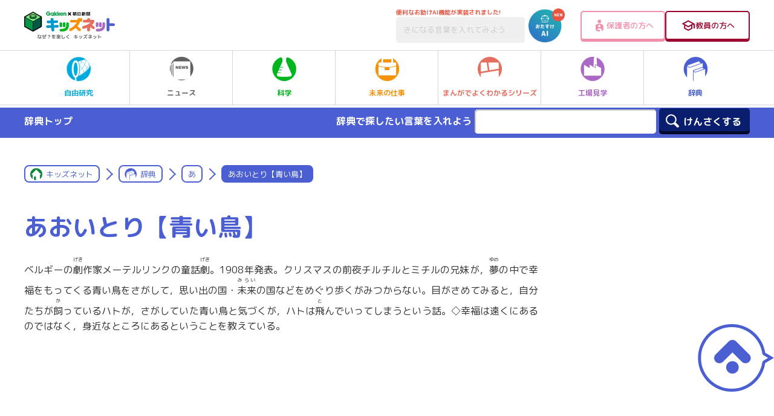

--- FILE ---
content_type: text/html; charset=utf-8
request_url: https://www.google.com/recaptcha/api2/aframe
body_size: -87
content:
<!DOCTYPE HTML><html><head><meta http-equiv="content-type" content="text/html; charset=UTF-8"></head><body><script nonce="m93OJecxO9DdmW1LF0_RAA">/** Anti-fraud and anti-abuse applications only. See google.com/recaptcha */ try{var clients={'sodar':'https://pagead2.googlesyndication.com/pagead/sodar?'};window.addEventListener("message",function(a){try{if(a.source===window.parent){var b=JSON.parse(a.data);var c=clients[b['id']];if(c){var d=document.createElement('img');d.src=c+b['params']+'&rc='+(localStorage.getItem("rc::a")?sessionStorage.getItem("rc::b"):"");window.document.body.appendChild(d);sessionStorage.setItem("rc::e",parseInt(sessionStorage.getItem("rc::e")||0)+1);localStorage.setItem("rc::h",'1768962476364');}}}catch(b){}});window.parent.postMessage("_grecaptcha_ready", "*");}catch(b){}</script></body></html>

--- FILE ---
content_type: text/css
request_url: https://kids.gakken.co.jp/wp-content/themes/gakken/assets/css/common.css
body_size: 18899
content:
@charset "utf-8";

/***************************************************************************************
------------------------------
reset
------------------------------
*****************************/
html{font-size:62.5%;-moz-text-size-adjust:none;-ms-text-size-adjust:100%;-webkit-text-size-adjust:100%;text-size-adjust:100%;overflow-y:scroll;margin:0;padding:0;border:0;text-align:left;}

body {
    font-family: "M PLUS Rounded 1c", -apple-system, BlinkMacSystemFont, "Helvetica Neue", Verdana, Meiryo, "M+ 1p", sans-serif;
    background: #fff;
    color: #333333;
    font-size: 1.6rem;
	  font-weight: 400;
    line-height: 1.9;
    overflow-wrap: break-word; word-wrap:break-word;word-break:break-word;
}
body{margin:0;padding:0;border:0;}h1,h2,h3,h4,h5,h6,th,optgroup{font-weight: 400}::-webkit-validation-bubble-heading{font-weight: 400}button,input,select,textarea{font-family:inherit;font-size:100%;}*,*:before,*:after{-moz-box-sizing:border-box;-webkit-box-sizing:border-box;box-sizing:border-box}address,article,aside,blockquote,canvas,dd,div,dl,dt,fieldset,figcaption,figure,footer,form,h1,h2,h3,h4,h5,h6,header,hr,li,main,nav,noscript,ol,output,p,pre,section,table,tfoot,ul,video,audio,caption,details,embed,ins,legend,menu,summary,tbody,td,th,thead,tr,small{margin:0;padding:0;border:0;vertical-align:bottom;font-size:100%;list-style:none;font-feature-settings:"palt";-webkit-font-smoothing:subpixel-antialiased;-moz-osx-font-smoothing:unset;text-align:justify;/* font-size: 1.3rem; */}a,abbr,acronym,*:after,b,bdo,*:before,big,br,button,cite,code,dfn,em,i,img,input,kbd,label,map,object,q,samp,script,select,small,span,strong,sub,sup,textarea,time,tt,var,applet,audio,del,mark,strike,u{margin:0;padding:0;border:0;vertical-align:bottom;list-style:none}em{font-style:normal}address{font-weight: 400}article,aside,canvas,details,figcaption,figure,header,footer,main,menu,nav,section,summary{display:block}blockquote,q{quotes:none}blockquote:before,blockquote:after,q:before,q:after{content:none}input,button,textarea,select{margin:0;padding:0;background:none;border:none;border-radius:0;-webkit-border-radius:0;-moz-border-radius:0;outline:none}textarea,input[type="text"],input[type="button"],input[type="submit"],input[type="search"],input[type="reset"],select{border:0}input[type=text],select,textarea{border:2px solid #20a0dc;-webkit-border-radius:5px;-moz-border-radius:5px;border-radius:5px;}input[type="submit"],input[type="button"]{border-radius:0;-webkit-border-radius:0;-moz-border-radius:0;-webkit-box-sizing:content-box;-webkit-appearance:button;appearance:button;border:none;box-sizing:border-box;cursor:pointer}input[type="submit"]::-webkit-search-decoration,input[type="button"]::-webkit-search-decoration{display:none}input[type="submit"]:focus,input[type="button"]:focus{outline-offset:-2px}input[type="checkbox"],input[type="radio"]{vertical-align:middle}::-webkit-input-placeholder{color:#cccccc}::-moz-placeholder{color:#cccccc}:-moz-placeholder{color:#cccccc}:-ms-input-placeholder{color:#cccccc}table{border-collapse:collapse;border-spacing:0;width:100%}a,a div,a p,a img,a:hover,a:hover div,a:hover p,a:hover img,a li,a dd{-webkit-backface-visibility:hidden;backface-visibility:hidden}a:focus{outline:none}img{max-width:100%;width:auto;height:auto;margin:0;padding:0;display:inline-block}sup{font-size:75%;vertical-align:top;position:relative;top:0.1em}sub{font-size:75%;vertical-align:baseline;position:relative;top:0.1em}strong{font-weight: 700;background: rgba(0, 0, 0, 0) linear-gradient(transparent 71%, #ffff00 0%) repeat scroll 0 0px;}a{display:inline-block;}a img{backface-visibility:hidden;}
_::-webkit-full-page-media, _:future, :root address{font-feature-settings:"pkna"}_::-webkit-full-page-media, _:future, :root dd{font-feature-settings:"pkna"}_::-webkit-full-page-media, _:future, :root dt{font-feature-settings:"pkna"}_::-webkit-full-page-media, _:future, :root figcaption{font-feature-settings:"pkna"}_::-webkit-full-page-media, _:future, :root h1{font-feature-settings:"pkna"}_::-webkit-full-page-media, _:future, :root h2{font-feature-settings:"pkna"}_::-webkit-full-page-media, _:future, :root h3{font-feature-settings:"pkna"}_::-webkit-full-page-media, _:future, :root h4{font-feature-settings:"pkna"}_::-webkit-full-page-media, _:future, :root h5{font-feature-settings:"pkna"}_::-webkit-full-page-media, _:future, :root h6{font-feature-settings:"pkna"}_::-webkit-full-page-media, _:future, :root hr{font-feature-settings:"pkna"}_::-webkit-full-page-media, _:future, :root li{font-feature-settings:"pkna"}_::-webkit-full-page-media, _:future, :root noscript{font-feature-settings:"pkna"}_::-webkit-full-page-media, _:future, :root p{font-feature-settings:"pkna"}_::-webkit-full-page-media, _:future, :root pre{font-feature-settings:"pkna"}_::-webkit-full-page-media, _:future, :root caption{font-feature-settings:"pkna"}_::-webkit-full-page-media, _:future, :root details{font-feature-settings:"pkna"}_::-webkit-full-page-media, _:future, :root embed{font-feature-settings:"pkna"}_::-webkit-full-page-media, _:future, :root ins{font-feature-settings:"pkna"}_::-webkit-full-page-media, _:future, :root legend{font-feature-settings:"pkna"}_::-webkit-full-page-media, _:future, :root summary{font-feature-settings:"pkna"}_::-webkit-full-page-media, _:future, :root td{font-feature-settings:"pkna"}_::-webkit-full-page-media, _:future, :root th{font-feature-settings:"pkna"}

#wrapper{position:relative;}



/*______________________________________________________________________________________
^^^^^^^^^^^^^^^^^^^^^^^^^^^^^^
カテゴリ
______________________________
^^^^^^^^^^^^^^^^^^^^^^^^^^^^*/

/*++++++++++++++++++++++++++++
 common
++++++++++++++++++++++++++++*/
.txtf, .page_lead02, .con_lead, .breadcrumb li a:hover, .level_01, .level_03, .jiyuu_area.post_page .article_con h3, table.table_step th, .maincat_tl .txt, .page_tl .cat_name, .level_02_big, .level_02_simple, .level_03_simple, .level_type_02, .level_special_02, .level_fukidashi_txt, .level_02, .jiyuu_area.post_page .article_con h2, table.calendar_block .date_num, table.calendar_block .moon, .page_cat ul, .mod_label_panel_03 figure+dl>dt, .mod_icon_panel a, .mod_btnbannerimg li a, .mod_btnbanner_noimg .tl, .mod_flow>li dl:first-of-type dt, .mod_chart .copy, .mod_chart .refresh a,.catpage_mv .tl {
  color: #14873d
}
.breadcrumb .breadcrumb_page, .tl_point em, .level_03:before, .jiyuu_area.post_page .article_con h3:before, .radio_label input[type="radio"]+.radio_parts:after, .btn.btn_color a ,.btn.btn_color input, table.calendar_block thead th, .fukidashi_comment:before, .fukidashi_comment:after, .page_cat a, .mod_flow>li dl:first-of-type dt:before, .mod_book_buy .attention:before, .mod_img_panel .img, .btn_style_in,.mod_ranking_no {
  background-color: #14873d;
}
.pager ul .cr a{
 background: #4a9624;
}
.kakomi_border, input[type=text],.breadcrumb a, .breadcrumb .breadcrumb_page, .radio_label input[type="radio"]+.radio_parts, .radio_label input[type="radio"]:checked+.radio_parts:before, .variation_circle li, table, .btn a, input[type="submit"], .btn_style .in, .fukidashi_comment p, .page_cat a, .mod_dotblock, .mod_labelimg .col_in .img, .mod_person, .mod_img_panel .img, .mod_label_panel a, .btn_style_in, .mod_flow>li .con_wrap,.big_bnr:before {
  border-color: #14873d;
}
.breadcrumb li+li:before, .level_02 a:before, .jiyuu_area.post_page .article_con h2 a:before,.link_arrow a:before {
  border-top-color: #14873d;
}
.breadcrumb li+li:before, .level_02 a:before, .jiyuu_area.post_page .article_con h2 a:before,.link_arrow a:before {
  border-right-color: #14873d;
}
.level_02, .jiyuu_area.post_page .article_con h2, table thead th, table tbody th, table tbody td, .mod_flow>li dl {
  border-bottom-color: #14873d;
}
table tbody>tr>td:not(:first-child) {
  border-left-color: #14873d;
}
.btn a, input[type="submit"], .btn_style .in, .mod_img_panel .img, .mod_label_panel a, .mod_flow>li .con_wrap,.big_bnr:before {
  -webkit-box-shadow: 0 5px 0 #14873d;
  -moz-box-shadow: 0 5px 0 #14873d;
  box-shadow: 0 5px 0 #14873d;
}
.btn.btn_color a, .btn_style_in,.btn.btn_color input {
  -webkit-box-shadow: 0 5px 0 #004619;
  -moz-box-shadow: 0 5px 0 #004619;
  box-shadow: 0 5px 0 #004619;
	background: #14873d;
}

a {
  color: #14873d;
}
.txtf02 {
  color: #fff000
}
.pager .cr a, .radio_label input[type="radio"]:checked+.radio_parts {
  background-color: #ffff00;
}

table.calendar_block tbody tr:nth-child(2n) td, .mod_note_block,th,.color_bg,.breadcrumb li a:hover {
  background: #e3feed;
}
.maincat_tl .txt {
    color: #14873d;
}
.breadcrumb li:nth-child(2) a:before {
    background: url(../../assets/images/navicon_kagaku.png) left top no-repeat;
	background-size: cover;
}

/***************************************************************************************
------------------------------
font / a
------------------------------
*****************************/
.kome{padding-left:1em;text-indent:-1em}.kome_block{padding-left:1em;text-indent:-1em;display:block}.kome *{text-indent:initial}

.min {
    font-family :"Times New Roman", "游明朝", YuMincho,"ヒラギノ明朝 Pr6 W6","Hiragino Mincho Pro", "HGS明朝E","ＭＳ Ｐ明朝","MS PMincho", serif;
}

.hosoku { font-size: 1.3rem; }
.txtb { font-size: 110%;}
.txts { font-size: 90%;}

.attxt { color: #ff6c00}
.bold {font-weight: 700 !important;}
.ls_mini {
  letter-spacing: -1px;
}

a {
    text-decoration: underline;
    opacity: 1;
    transition: 0.5s ease;
    -webkit-transition: 0.5s ease;
    transition: opacity 0.5s;
}

.sent p+p, .sent .pstyle+.pstyle, .sent p+.pstyle, .sent p+.pstyle { margin-top: 1em }

/***************************************************************************************
------------------------------
option
------------------------------
*****************************/

.fl{float:left !important}.fr{float:right !important}
.tal{text-align:left !important}.tar{text-align:right !important}.tac{text-align:center !important}

.mb00{margin-bottom:0 !important}.mb05{margin-bottom:5px !important}.mb10{margin-bottom:10px !important}.mb15{margin-bottom:15px !important}.mb20{margin-bottom:20px !important}.mb25{margin-bottom:25px !important}.mb30{margin-bottom:30px !important}.mb35{margin-bottom:35px !important}.mb40{margin-bottom:40px !important}.mb45{margin-bottom:45px !important}.mb50{margin-bottom:50px !important}.mb60{margin-bottom:60px !important}.mb70{margin-bottom:70px !important}.mb80{margin-bottom:80px !important}.mb90{margin-bottom:90px !important}.mb100{margin-bottom:100px !important}.mb110{margin-bottom:110px !important}.mb120{margin-bottom:120px !important}.mb130{margin-bottom:130px !important}.mb140{margin-bottom:140px !important}.mb150{margin-bottom:150px !important}.mb160{margin-bottom:160px !important}.mb170{margin-bottom:170px !important}.mb180{margin-bottom:180px !important}.mb190{margin-bottom:190px !important}.mb200{margin-bottom:200px !important}

.mt00{margin-top:0 !important}.mt05{margin-top:5px !important}.mt10{margin-top:10px !important}.mt15{margin-top:15px !important}.mt20{margin-top:20px !important}.mt25{margin-top:25px !important}.mt30{margin-top:30px !important}.mt35{margin-top:35px !important}.mt40{margin-top:40px !important}.mt45{margin-top:45px !important}.mt50{margin-top:50px !important}.mt60{margin-top:60px !important}.mt70{margin-top:70px !important}.mt80{margin-top:80px !important}.mt90{margin-top:90px !important}.mt100{margin-top:100px !important}.mt110{margin-top:110px !important}.mt120{margin-top:120px !important}.mt130{margin-top:130px !important}.mt140{margin-top:140px !important}.mt150{margin-top:150px !important}.mt160{margin-top:160px !important}.mt170{margin-top:170px !important}.mt180{margin-top:180px !important}.mt190{margin-top:190px !important}.mt200{margin-top:200px !important}

.pb00{padding-bottom:0 !important}.pb05{padding-bottom:5px !important}.pb10{padding-bottom:10px !important}.pb15{padding-bottom:15px !important}.pb20{padding-bottom:20px !important}.pb25{padding-bottom:25px !important}.pb30{padding-bottom:30px !important}.pb35{padding-bottom:35px !important}.pb40{padding-bottom:40px !important}.pb45{padding-bottom:45px !important}.pb50{padding-bottom:50px !important}.pb60{padding-bottom:60px !important}.pb70{padding-bottom:70px !important}.pb80{padding-bottom:80px !important}.pb90{padding-bottom:90px !important}.pb100{padding-bottom:100px !important}.pb110{padding-bottom:110px !important}.pb120{padding-bottom:120px !important}.pb130{padding-bottom:130px !important}.pb140{padding-bottom:140px !important}.pb150{padding-bottom:150px !important}.pb160{padding-bottom:160px !important}.pb170{padding-bottom:170px !important}.pb180{padding-bottom:180px !important}.pb190{padding-bottom:190px !important}.pb200{padding-bottom:200px !important}

.pt00{padding-top:0 !important}.pt05{padding-top:5px !important}.pt10{padding-top:10px !important}.pt15{padding-top:15px !important}.pt20{padding-top:20px !important}.pt25{padding-top:25px !important}.pt30{padding-top:30px !important}.pt35{padding-top:35px !important}.pt40{padding-top:40px !important}.pt45{padding-top:45px !important}.pt50{padding-top:50px !important}.pt60{padding-top:60px !important}.pt70{padding-top:70px !important}.pt80{padding-top:80px !important}.pt90{padding-top:90px !important}.pt100{padding-top:100px !important}.pt110{padding-top:110px !important}.pt120{padding-top:120px !important}.pt130{padding-top:130px !important}.pt140{padding-top:140px !important}.pt150{padding-top:150px !important}.pt160{padding-top:160px !important}.pt170{padding-top:170px !important}.pt180{padding-top:180px !important}.pt190{padding-top:190px !important}.pt200{padding-top:200px !important}

.clearfix:after,.container:after{content:'';clear:both;display:block;height:0;font-size:0;visibility:hidden}

/***************************************************************************************
------------------------------
パーツ
------------------------------
*****************************/

.frontpage .frontpage_none {
  display: none;
}

.frontpage_only .frontpage_only {
  display: block;
}

main:not(.frontpage) .frontpage_none {
  display: block;
}

main:not(.frontpage) .frontpage_only {
  display: none;
}


/*______________________________________________________________________________________
^^^^^^^^^^^^^^^^^^^^^^^^^^^^^^
txt
______________________________
^^^^^^^^^^^^^^^^^^^^^^^^^^^^*/

.con_lead {
  text-align: center;
  font-size: 2rem;
  margin-bottom: 20px;
}

.cat_lead {
  text-align: center;
  font-size: 1.8rem;
  font-weight: 700;
}

.strong {
  font-weight: 700;
}


/*++++++++++++++++++++++++++++
page_lead
++++++++++++++++++++++++++++*/

.page_lead {
  /* font-size: 1.6rem; */
  margin-bottom: 80px;
}

.page_lead02 {
  font-size: 2.1rem;
  margin-bottom: 70px;
  margin-top: -30px;
}

.page_lead p {}


/*++++++++++++++++++++++++++++
リンク
++++++++++++++++++++++++++++*/

.post_page .article_con a, .post_page .page_tag.btn a, .page_type .article a, .txt_link, .sitemap_404 ul a {
  display: inline;
  opacity: 1;
  transition: 0.2s ease;
  -webkit-transition: 0.2s ease;
  position: relative;
}
.post_page .page_tag.btn a {
  color: #333;
}

.post_page .article_con .link_normal a, .page_type .article .link_normal a {
  background: none;
}

.page_type .article .col_in a {
  font-weight: 400;
}

.anchor_link {
  margin-bottom: 145px;
}

.anchor_link.btn a {
  background-image: none;
}

.anchor_link.btn a:after {
  background: url(../../assets/images/icon_anchor.png) left top no-repeat;
  background-size: cover;
  content: "";
  width: 21px;
  height: 14px;
  display: inline-block;
  margin-left: 10px;
  vertical-align: middle;
  margin-top: -7px;
}

.post_page .article_con :not(.btn)>a[href$=".pdf"] {
  position: relative;
  padding-left: 20px;
  margin-left: 4px;
}

.post_page .article_con :not(.btn)>a[href$=".pdf"]:before {
  position: absolute;
  content: "";
  width: 15px;
  height: 18px;
  left: 0;
  background: url(../../assets/images/icon_pdf.png) 0 0 no-repeat;
  background-size: contain;
  top: 2px;
}

.link_arrow a {
  position: relative;
  display: block;
  padding-left: 20px;
}

.link_arrow a:before {
  content: "";
  border-top-width: 2px;
  border-top-style: solid;
  border-right-width: 2px;
  border-right-style: solid;
  transform: rotate(45deg);
  -webkit-transform: rotate(45deg);
  width: 8px;
  height: 8px;
  position: absolute;
  top: 11px;
  left: 0;
}


/*______________________________________________________________________________________
^^^^^^^^^^^^^^^^^^^^^^^^^^^^^^^^
ブロック
________________________________
^^^^^^^^^^^^^^^^^^^^^^^^^^^^^^*/

.mtll {
  margin-top: 100px !important;
}

.mbll {
  margin-bottom: 100px !important;
}

.mtl {
  margin-top: 80px !important;
}

.mbl {
  margin-bottom: 80px !important;
}

.mtml {
  margin-top: 60px !important;
}

.mtm {
  margin-top: 45px !important;
}

.pbss {
  padding-bottom: 1px !important;
}

.ptm {
  padding-top: 45px !important;
}

.mtsm {
  margin-top: 35px !important;
}

.mbm {
  margin-bottom: 45px !important;
}

.mts {
  margin-top: 20px !important;
}

.mbs {
  margin-bottom: 20px !important;
}

.mbss {
  margin-bottom: 10px !important;
}

.page_under_00 {
  margin-bottom: -150px !important;
}

.col_fit {
  align-items: stretch;
}

.col_fit .col_in {
  display: -webkit-box;
  display: -ms-flexbox;
  display: -webkit-flex;
  display: flex;
  -ms-flex-wrap: wrap;
  -webkit-flex-wrap: wrap;
  flex-wrap: wrap;
  justify-content: space-between;
  align-items: stretch;
}

.col_fit .col_in a {
  width: 100%;
}

.col_02_s60 .col_in:first-child {
  text-align: right
}

.col_02_s60 .col_in:nth-child(2) {
  text-align: left
}

.col_w .col_in {
  position: relative;
}

.col_w_tl>.col_in {
  padding-top: 75px;
}

.col_w_btn>.col_in {
  padding-bottom: 90px;
}

.col_w_btn .col_in {
  margin-top: 65px;
}

.col_w>.col_in {
  position: relative;
}

.col_w .level_02_big {
  position: absolute;
  width: 100%;
  top: 0;
  left: 0;
}

.col_01, .col_02, .col_03, .col_04 {
  display: -webkit-box;
  display: -ms-flexbox;
  display: -webkit-flex;
  display: flex;
  -ms-flex-wrap: wrap;
  -webkit-flex-wrap: wrap;
  flex-wrap: wrap;
  justify-content: center;
}

.col_02 {
  justify-content: space-between;
  align-items: stretch;
  position: relative;
}

.col_02>.col_in {
  margin-top: 35px
}

.col_02>.col_in:nth-child(1), .col_02>.col_in:nth-child(2) {
  margin-top: 0
}

.col_02 .col_in, .col_02 .col_02 {
  width: 575px;
}

.col_02 .col_02 .col_in {
  width: 275px;
  padding-top: 0;
  padding-bottom: 0;
}

.inner02 .col_02 .col_in, .side_nav_con .col_02 .col_in {
  width: 400px;
}

.inner02 .kakomi_border .col_02 .col_in {
  width: 385px;
}

.inner03 .col_02 .col_in {
  width: 475px;
}

.inner05 .col_02 .col_in {
  width: 520px;
}

.col_02>.col_in .level_02_big {
  margin-top: 0;
}

.col_03 {
  width: 1248px;
  margin-left: -24px;
  margin-right: -24px;
  overflow: hidden;
}

.col_03:before, .col_03:after {
  content: "";
  display: block;
  width: 368px;
  order: 1;
}

.col_03 .col_in {
  width: 368px;
  margin-top: 45px;
  margin-right: 24px;
  margin-left: 24px;
}

.col_03.col_03_small .col_in {
  margin-top: 25px;
}

.col_03 .col_in:nth-child(1), .col_03 .col_in:nth-child(2), .col_03 .col_in:nth-child(3) {
  margin-top: 0
}

.side_nav_con .col_03 {
  width: 870px;
  width: -webkit-calc(100% + 20px);
  width: calc(100% + 20px);
  margin-left: -10px;
  margin-right: -10px;
}

.side_nav_con .col_03 .col_in {
  width: 270px;
  margin-bottom: 0;
  margin-left: 10px;
  margin-right: 10px;
}

.side_nav_con .col_03:before, .side_nav_con .col_03:after {
  content: "";
  display: block;
  width: 290px;
  order: 1;
}

.col_04 {
  overflow: hidden;
  margin-left: -16.6px;
  margin-right: -16.6px;
  width: 1233.2px;
}

.mod_img_panel.col_04 {
  overflow: hidden;
  margin-left: -24px;
  margin-right: -24px;
  width: 1248px;
}

.col_04 .col_in {
  width: 270px;
  margin-top: 20px;
  margin-right: 10px;
  margin-left: 10px;
}
.col_04 .col_in img {
  width: 100%;
}
.mod_img_panel.col_04 {
  overflow: hidden;
  margin-left: -24px;
  margin-right: -24px;
}

.mod_img_panel.col_04 .col_in {
  width: 264px;
  margin-top: 50px;
  margin-right: 24px;
  margin-left: 24px;
}

.mod_img_panel.col_04 .col_in {
  width: 264px;
  margin-top: 50px;
}

.col_04 .col_in:nth-child(1), .col_04 .col_in:nth-child(2), .col_04 .col_in:nth-child(3), .col_04 .col_in:nth-child(4) {
  margin-top: 0
}

.col_150 {
  display: flex;
  flex-wrap: wrap;
  align-items: stretch;
  margin-top: -16px;
  justify-content: center;
}

.col_150 .col_in {
  margin-left: 10px;
  margin-right: 10px;
  margin-top: 16px;
}

.bg_box {
  padding-top: 80px;
  padding-bottom: 150px;
}

.page_tl+.bg_box {
  margin-top: 0;
  padding-top: 0;
}

.kakomi {
  padding: 35px 60px;
}

.kakomi_border {
  background-size: 12.5px 12.5px;
  border-width: 2px;
  border-style: solid;
  -webkit-border-radius: 5px;
  -moz-border-radius: 5px;
  border-radius: 5px;
  padding: 20px;
}

.kakomi_def {
  background-size: 12.5px 12.5px;
  border-width: 2px;
  border-color: #ccc;
  border-style: solid;
  -webkit-border-radius: 5px;
  -moz-border-radius: 5px;
  border-radius: 5px;
  padding: 20px;
}

.bg_block {
  padding-bottom: 100px;
  position: relative;
}

.color_bg {
  padding: 50px 0;
}

.color_bg.color_bgin {
  padding: 50px 50px;
}


/*______________________________________________________________________________________
^^^^^^^^^^^^^^^^^^^^^^^^^^^^^^^^
パン屑
________________________________
^^^^^^^^^^^^^^^^^^^^^^^^^^^^^^*/

.breadcrumb {
  margin-top: -10px;
  display: flex;
  flex-wrap: wrap;
  align-items: flex-start;
}

.pr+.breadcrumb {
  margin-top: 15px;
}

.breadcrumb li {
  margin-top: 10px;
  position: relative;
  display: flex;
  flex-wrap: wrap;
  align-items: center;
  margin-left: 0;
  font-size: 1.3rem;
  max-width: 100%;
}
.breadcrumb li+li:before {
  content: "";
  border-top-width: 2px;
  border-top-style: solid;
  border-right-width: 2px;
  border-right-style: solid;
  transform: rotate(45deg);
  -webkit-transform: rotate(45deg);
  width: 14px;
  height: 14px;
  margin-left: -5px;
}

.breadcrumb a, .breadcrumb .breadcrumb_page {
  border-width: 2px;
  border-style: solid;
  border-radius: 8px;
  text-decoration: none;
  padding: 3px 9px 2px;
  position: relative;
}
.breadcrumb .breadcrumb_page {
  overflow: hidden;
  text-overflow: ellipsis;
  white-space: nowrap;
    width: 90%;
    width: -webkit-calc(100% - 21px);
    width: calc(100% - 21px);
}
.breadcrumb li:not(:first-child) a, .breadcrumb .breadcrumb_page {
  margin-left: 12px;
}

.breadcrumb li:first-child a, .breadcrumb li:nth-child(2) a {
  padding-left: 34px;
}

.breadcrumb li:first-child a:before, .breadcrumb li:nth-child(2) a:before {
  content: "";
  width: 20px;
  height: 20px;
  background: url(../../assets/images/icon_home.png) left top no-repeat;
  background-size: cover;
  position: absolute;
  top: 50%;
  left: 8px;
  -webkit-transform: translate(0%, -50%);
  transform: translate(0%, -50%);
}

.breadcrumb li a:hover {
  opacity: 1;
  transition: 0.5s ease;
  -webkit-transition: 0.5s ease;
}

.breadcrumb .breadcrumb_page {
  color: #fff;
}

.breadcrumb li {
  margin-right: 10px;
}

.breadcrumb li:last-child {
  margin-right: 0;
}


/*______________________________________________________________________________________
^^^^^^^^^^^^^^^^^^^^^^^^^^^^^^^^
movie_block
________________________________
^^^^^^^^^^^^^^^^^^^^^^^^^^^^^^*/

.movie_block {
  position: relative;
  width: 100%;
  padding-top: 56.25%;
}

.movie_block iframe {
  position: absolute;
  top: 0;
  right: 0;
  width: 100%;
  height: 100%;
}


/*______________________________________________________________________________________
^^^^^^^^^^^^^^^^^^^^^^^^^^^^^^^^
タイトル
________________________________
^^^^^^^^^^^^^^^^^^^^^^^^^^^^^^*/

.post_page .article_con>*:first-child, .page_type .article>.inner:first-child>section:first-child>*:first-child {
  margin-top: 0;
}

h2+h3, h2+h4, h2+h5, h2+h6, h3+h4, h3+h5, h3+h6, h4+h5, h4+h6, h5+h6 {
  margin-top: 0;
}

.tl_point {
  display: inline-block;
}

.tl_point em {
  color: #fff;
  -webkit-border-radius: 5px;
  -moz-border-radius: 5px;
  border-radius: 5px;
  line-height: 1;
  vertical-align: baseline;
  padding: 2px 10px;
  margin-right: 10px;
}


/*++++++++++++++++++++++++++++
page_tl
++++++++++++++++++++++++++++*/

.page_tl {
  padding-bottom: 20px;
  display: flex;
  flex-wrap: wrap;
  align-items: stretch;
  justify-content: flex-start;
  position: relative;
}

.page_tl .bg_img {
  z-index: 1;
  position: absolute;
  left: 0;
  top: 0;
}
.page_tl .bg_img img {
width:850px;
}
.page_tl .icon {
  position: relative;
}

.page_tl .level_01 {
  position: relative;
}

.page_tl .bg_img+* {
  min-height: 210px;
  z-index: 2;
  margin-left: 50px;
  display: flex;
  flex-wrap: wrap;
  align-items: center;
}

.page_tl .level_01 {
  margin-bottom: 0;
  position: relative;
  z-index: 3;
        display: flex;
    flex-wrap: wrap;
    align-items: center;
    justify-content: space-between;
}

.page_tl .bg_img+.level_01, .page_tl .bg_img+.icon+.level_01 {
  color: #fff !important;
  margin-right: 40px;
}

.page_tl .icon {
  width: 120px;
  height: 120px;
}

.page_tl .icon img {
  width: 120px;
}

.page_tl .icon+.level_01 {
  margin-left: 25px;
  -webkit-flex: 1;
  flex: 1;
}

.page_tl .cat_name {
  font-size: 4rem;
  font-weight: 700;
  line-height: 1.4;
  text-align: center;
  padding-bottom: 7px;
}

.page_tl .page_tl_provider_logo {
  max-height: 25px;
  margin: 0px 0px 10px;

  @media screen and (max-width: 600px) {
    max-height: 16px;
  }
}

/*++++++++++++++++++++++++++++
ノーマル
++++++++++++++++++++++++++++*/

.level_01 {
  font-size: 5.5rem;
  font-weight: 700;
  line-height: 1.4;
  font-size: 4rem;
  margin-bottom: 20px;
  width: 100%;
}

.level_01 .small {
  font-size: 3.5rem;
  font-weight: 400;
  vertical-align: baseline;
}

.category_detail .level_01, .special_detail .level_01 {
  margin-bottom: 0;
}

.level_02, .post_page .article_con h2:not(.level_03) {
  font-size: 2.4rem;
  font-weight: 700;
  border-bottom-width: 5px;
  border-bottom-style: solid;
  margin-bottom: 20px;
  margin-top: 80px;
  line-height: 1.6;
  padding-bottom: 6px;
}

.level_02 a, .post_page .article_con h2 a {
  position: relative;
  text-decoration: none;
  padding-left: 23px;
  overflow: hidden;
}

.level_02 a:before, .post_page .article_con h2 a:before {
  content: "";
  border-top-width: 2px;
  border-top-style: solid;
  border-right-width: 2px;
  border-right-style: solid;
  transform: rotate(45deg);
  -webkit-transform: rotate(45deg);
  width: 14px;
  height: 14px;
  position: absolute;
  left: -4px;
  top: 10px;
}

.level_02 a:hover, .post_page .article_con h2 a:hover {
  text-decoration: none;
  text-decoration: none;
  -webkit-box-shadow: none;
  -moz-box-shadow: none;
  box-shadow: none;
}

.level_02_big {
  font-size: 4rem;
  font-weight: 700;
  margin-bottom: 15px;
  margin-top: 60px;
  line-height: 1.4;
}

.level_02_simple {
  font-size: 2.4rem;
  font-weight: 700;
  margin-bottom: 15px;
  margin-top: 45px;
  line-height: 1.6;
}

.level_03, .post_page .article_con h3 {
  font-size: 1.6rem;
  font-weight: 700;
  margin-bottom: 15px;
  margin-top: 30px;
  line-height: 1.7;
  padding-left: 17px;
  position: relative;
}

.level_03:before, .post_page .article_con h3:before {
  position: absolute;
  width: 5px;
  height: 98%;
  height: -webkit-calc(100% - 6px);
  height: calc(100% - 6px);
  content: "";
  position: absolute;
  top: 50%;
  left: 0%;
  -webkit-transform: translate(0%, -50%);
  transform: translate(0%, -50%);
}

.level_03_simple {
  font-size: 2rem;
  font-weight: 700;
  line-height: 1.7;
}

.level_04, .post_page .article_con h4,.jiten_detail h3 {
  font-weight: 700;
  margin-bottom: 3px;
  margin-top: 5px;
}

.maincat_tl {
  padding-top: 100px;
  text-align: center;
  display: flex;
  flex-wrap: wrap;
  align-items: center;
  justify-content: center;
  margin-bottom: 20px;
}

.maincat_tl img {
  width: 150px;
  margin-right: 45px;
}

.maincat_tl .txt {
  font-size: 8rem;
  font-weight: 700;
  line-height: 1.3;
  text-align: left;
}


/*++++++++++++++++++++++++++++
ユニーク
++++++++++++++++++++++++++++*/

.level_type_02 {
  text-align: center;
  font-size: 4rem;
  font-weight: 700;
  margin-bottom: 5px;
  margin-top: 50px;
  line-height: 1.6;
}

.level_special_02 {
  text-align: center;
  font-size: 4rem;
  font-weight: 700;
  margin: 130px auto 30px;
}

.level_fukidashi_txt {
  position: relative;
  background: url(../../assets/images/shape_fukidashi.png) left center no-repeat;
  background-size: 180px 160px;
  font-size: 2rem;
  display: -webkit-box;
  display: -ms-flexbox;
  display: -webkit-flex;
  display: flex;
  -ms-flex-wrap: wrap;
  -webkit-flex-wrap: wrap;
  flex-wrap: wrap;
  -webkit-align-items: stretch;
  align-items: center;
  justify-content: flex-start;
  margin-bottom: 60px;
}

.level_fukidashi_txt:before {
  content: "";
  display: block;
  height: 160px;
  width: 0px;
  position: relative;
  z-index: 1;
}

.level_fukidashi_txt .fukidashi {
  font-size: 1.8rem;
  width: 160px;
  justify-content: center;
  vertical-align: middle;
  text-align: center;
  font-weight: 700;
  line-height: 1.2;
  padding-bottom: 10px;
  position: relative;
  z-index: 2;
}

.level_fukidashi_txt .fukidashi em {
  display: block;
  line-height: 1;
  font-size: 8rem;
}

.level_fukidashi_txt .tl {
  width: 98%;
  width: -webkit-calc(100% - 195px);
  width: calc(100% - 195px);
  position: relative;
  z-index: 2;
  margin-left: auto;
}

.level_fukidashi_txt+section>.level_type_02:first-of-type {
  margin-top: 0;
}

.level_fukidashi_txt .fukidashi_1s {
  font-size: 9rem;
  line-height: 1;
}

.level_fukidashi_txt_big {
  margin-bottom: 10px;
}

.level_fukidashi_txt_big .tl {
  font-size: 4rem;
  font-weight: 700;
  line-height: 1.5;
}


/*++++++++++++++++++++++++++++
ノーマル
++++++++++++++++++++++++++++*/

.catpage_mv {
  height: 500px;
  background: url(../../assets/images/kagaku/mv.png) center center repeat-x;
  background-size: auto 500px;
  display: flex;
  flex-wrap: wrap;
  align-items: center;
  justify-content: center;
}

.catpage_mv .icon {
  text-align: center;
  width: 240px;
  margin-left: auto;
  margin-right: auto;
  background: #fff;
  padding-top: 10px;
}

.catpage_mv .icon img {
  width: 120px;
}

.catpage_mv .txt {
  background: #fff;
  padding: 0 20px 20px;
  font-weight: 700;
  font-size: 1.8rem;
}

.catpage_mv .tl {
  font-weight: 700;
  font-size: 6rem;
  text-align: center;
  background: #fff;
  padding-top: 10px;
  line-height: 1.6;
}

.catpage_mv .mv_inner {
  width: 520px;
}


/*______________________________________________________________________________________
^^^^^^^^^^^^^^^^^^^^^^^^^^^^^^^^
ボタン
________________________________
^^^^^^^^^^^^^^^^^^^^^^^^^^^^^^*/

.btn a, input[type="submit"], .btn_style .in {
  -webkit-border-radius: 5px;
  -moz-border-radius: 5px;
  padding-bottom: 5px;
  position: relative;
  z-index: 1;
  background: #fff;
  background-size: 12.5px 12.5px;
  border-width: 2px;
  border-style: solid;
  -webkit-border-radius: 5px;
  -moz-border-radius: 5px;
  border-radius: 5px;
  padding: 5px 20px;
  display: inline-block !important;
  font-size: 2rem;
  line-height: 1.6;
  margin-bottom: 5px;
  text-decoration: none;
  color: #333 !important;
  font-weight: 700;
  transition: 0.2s ease;
  -webkit-transition: 0.2s ease;
}

.btn_style .in, .mod_label_panel a, .mod_label_panel a .btn {
  margin-bottom: 5px;
}

.btn a[href$=".pdf"] {
  padding-left: 62px;
}

.btn a[href$=".pdf"]:before {
  position: absolute;
  content: "";
  width: 25px;
  height: 30px;
  left: 20px;
  background: url(../../assets/images/icon_pdf.png) 0 0 no-repeat;
  background-size: contain;
  top: 50%;
  -webkit-transform: translate(0%, -50%);
  transform: translate(0%, -50%);
}

.btn_color a, .btn_color input {
  color: #fff !important;
}

.mod_btn_narabi {
  display: -webkit-box;
  display: -ms-flexbox;
  display: -webkit-flex;
  display: flex;
  flex-wrap: wrap;
  -webkit-box-pack: center;
  -ms-flex-pack: center;
  justify-content: center;
}

.mod_btn_narabi .col_in .btn a {
  width: 325px;
  padding: 5px 5px;
}

.mod_btn_narabi .col_in+.col_in {
  margin-left: 50px;
}

.btn_01 a, .btn_01 input[type="submit"] {
  text-align: center;
  text-decoration: none;
  font-size: 3rem;
}

.btn_more {
  text-align: center;
  margin-top: 35px
}

.btn_more a {
  min-width: 250px;
}

.btn_big a {
  text-align: center;
  font-size: 4rem;
  padding-top: 30px;
  padding-bottom: 30px;
}

.btn_xbig a, .btn_xbig input[type="submit"] {
  width: 600px;
  font-size: 6rem;
  margin-top: 150px;
  padding: 12px 10px;
  transition: 0.5s ease;
  -webkit-transition: 0.5s ease;
}

.btn_xbig_long a {
  width: inherit;
  font-size: 5rem;
  padding: 20px 40px;
}

.btn_xbig a span {
  display: block;
  font-size: 2rem;
  margin-bottom: -11px;
  padding-top: 7px;
}

.btn.btn_wide a {
  min-width: 275px;
}

.btn_white_nomal a {
  background-image: none;
}

.btn_white a {
  background-image: none;
  padding: 11px 20px;
}

.btnbanner .cat_btn_area {
  display: -webkit-box;
  display: -ms-flexbox;
  display: -webkit-flex;
  display: flex;
  flex-wrap: wrap;
  align-items: stretch;
}

.btnbanner .cat_btn_area li {
  width: 47.5%;
  display: -webkit-box;
  display: -ms-flexbox;
  display: -webkit-flex;
  display: flex;
  flex-wrap: wrap;
  align-items: stretch;
}

.btnbanner .cat_btn_area li:nth-child(2n) {
  margin-left: 5%;
}

.btnbanner .cat_btn_area li+li:not(:nth-child(1)):not(:nth-child(2)) {
  margin-top: 50px;
}

.btnbanner .cat_btn_area li a {
  width: 100%;
  font-size: 2.5rem;
  line-height: 1.4;
  display: -webkit-box;
  display: -ms-flexbox;
  display: -webkit-flex;
  display: flex;
  flex-wrap: wrap;
  align-items: center;
  min-height: 125px;
  padding: 15px 20px;
}

.btnbanner .cat_btn_area li a:before {
  position: absolute;
  content: "";
  right: 0px;
  top: 0;
  width: 100%;
  height: 100%
}

.btnbanner .cat_btn_area li.space_btn_bg01 a:before {
  background: url(../../assets/images/space_icon01.png) right 20px center no-repeat;
  background-size: 121px auto;
}

.btnbanner .cat_btn_area li.space_btn_bg02 a:before {
  background: url(../../assets/images/space_icon02.png) right 20px center no-repeat;
  background-size: 121px auto;
}

.btnbanner .cat_btn_area li.space_btn_bg03 a:before {
  background: url(../../assets/images/space_icon03.png) right 20px center no-repeat;
  background-size: 121px auto;
}

.btnbanner .cat_btn_area li a p {
  display: block;
  width: 100%;
  position: relative;
}

.btnbanner .btn {
  text-align: center;
}

.btnbanner .btn img {
  width: 271px;
}

.btn.btn_big_more a {
  width: 400px;
  font-size: 4rem;
  background-image: none;
  color: #fff;
  padding: 16px;
}

.page_tag.btn {
  display: flex;
  flex-wrap: wrap;
  align-items: flex-start;
}

.page_tag.btn a {
  font-size: 1.3rem;
  padding: 3px 6px;
}

.page_tag.btn li {
  margin-top: 10px;
  margin-right: 10px;
}

.btn_style_in {
  -webkit-border-radius: 5px;
  -moz-border-radius: 5px;
  border-radius: 5px;
  border-width: 1px;
  border-style: solid;
  padding: 8px 20px;
  display: block;
  margin-bottom: 5px;
  font-size: 2rem;
  line-height: 1.6;
  text-align: center;
  text-decoration: none;
  color: #FFF;
  font-weight: 700;
  transition: 0.5s ease;
  -webkit-transition: 0.5s ease;
}
.btn_preparation a {
    -webkit-box-shadow: 0 5px 0 #958fa11 !important;
    -moz-box-shadow: 0 5px 0 #958fa11 !important;
    box-shadow: 0 5px 0 #958fa1 !important;
    background-color: #b7b4c0 !important;
    border-color: #b7b4c0 !important;
    pointer-events: none;
}


/*______________________________________________________________________________________
^^^^^^^^^^^^^^^^^^^^^^^^^^^^^^^^
big_bnr
________________________________
^^^^^^^^^^^^^^^^^^^^^^^^^^^^^^*/

.big_bnr {
    position: relative;
    padding: 20px 20px 20px 0;
    display: table;
    width: 100%;
}

.big_bnr:before {
  position: absolute;
  content: "";
  border-style: solid;
  border-width: 2px;
  border-radius: 5px;
  height: 90%;
  height: -webkit-calc(100% - 40px);
  height: calc(100% - 40px);
  width: 98%;
  width: -webkit-calc(100% - 20px);
  width: calc(100% - 20px);
  background: url(../../assets/images/big_bnr_bg_shinro.png) center bottom no-repeat;
  background-size: 100% auto;
      left: 0;
    top: 20px;
}
.big_bnr:after {
content: "";
display: inline-block;
vertical-align: middle;
height: 100%;
min-height: 380px;
}

.big_bnr .txt_block {
    z-index: 2;
    position: relative;
    padding: 40px 39% 120px 50px;
    width: 100%;
    display: table-cell;
    vertical-align: top;
}

.big_bnr .tl {
  font-size: 4rem;
  font-weight: 700;
  color: #333;
  line-height: 1.5;
  margin-bottom: 5px;
}

.big_bnr .btn {
    position: absolute;
    bottom: 40px;
    left: 50px;
    width: 55%;

}

.big_bnr .btn a {
  width: 100%;
  text-align: center;
}

.big_bnr figure {
  width: 43%;
  max-width: 320px;
  position: absolute;
  top: 50%;
  right: 0%;
  -webkit-transform: translate(0%, -50%);
  transform: translate(0%, -50%);
  z-index: 2;
}


/*______________________________________________________________________________________
^^^^^^^^^^^^^^^^^^^^^^^^^^^^^^^^
pager
________________________________
^^^^^^^^^^^^^^^^^^^^^^^^^^^^^^*/

.pager {
  margin: 0 auto 0 auto;
  width: auto;
  display: table;
  padding: 0 180px;
  position: relative;
  font-weight: 700;
  font-size: 2rem;
}

.pager a {
  text-align: center;
  padding: 9px 0;
}

.pager .prev a, .pager .next a {
  width: 170px;
}

.pager ul {
  display: -webkit-box;
  display: -ms-flexbox;
  display: -webkit-flex;
  display: flex;
  -ms-flex-wrap: wrap;
  -webkit-flex-wrap: wrap;
  flex-wrap: wrap;
  -webkit-align-items: center;
  align-items: center;
  overflow: hidden;
}

.pager ul li {
  display: table;
  text-align: center;
}

.pager ul li+li {
  padding-left: 5px;
}

.pager ul a {
  width: 47px;
  margin-left: 0;
  display: table-cell;
  vertical-align: middle;
  padding-left: 3px;
  padding-right: 3px;
}

.pager ul .cr a, .pager ul .cr a:hover {}

.pager ul a:before {
  display: none;
}

.pager ul .ellipsis {
  width: 65px;
}

.pager .prev {
  position: absolute;
  left: 0;
  top: 0;
}

.pager a {
  white-space: nowrap;
  background-image: none;
}

.pager .next {
  position: absolute;
  right: 0;
  top: 0;
}


/*______________________________________________________________________________________
^^^^^^^^^^^^^^^^^^^^^^^^^^^^^^^^
form
________________________________
^^^^^^^^^^^^^^^^^^^^^^^^^^^^^^*/


/*++++++++++++++++++++++++++++
radio
++++++++++++++++++++++++++++*/

.radio_label {
  cursor: pointer;
  position: relative;
}

.radio_label input[type="radio"] {
  -moz-appearance: none;
  -webkit-appearance: none;
  position: absolute;
  top: 0;
  left: 0;
  opacity: 0;
}

.radio_label input[type="radio"]+.radio_parts {
  border-width: 2px;
  border-style: solid;
  -webkit-border-radius: 5px;
  -moz-border-radius: 5px;
  border-radius: 5px;
  width: 100%;
  display: block;
  font-size: 2rem;
  font-weight: 700;
  padding: 30px 20px 30px 80px;
  position: relative;
  background: #ffffff;
  transition: 0.5s ease;
  -webkit-transition: 0.5s ease;
}

.radio_label input[type="radio"]+.radio_parts:before {
  z-index: 0;
  width: 40px;
  height: 40px;
  border: 4px #cccccc solid;
  content: '';
  -webkit-border-radius: 40px;
  -moz-border-radius: 40px;
  border-radius: 40px;
  background: #fff;
  position: absolute;
  top: 50%;
  left: 22px;
  -webkit-transform: translate(-50%, -50%);
  transform: translate(0%, -50%);
  transition: 0.5s ease;
  -webkit-transition: 0.5s ease;
}

.radio_label input[type="radio"]+.radio_parts:after {
  content: "";
  position: absolute;
  height: 20px;
  width: 20px;
  top: 50%;
  left: 32px;
  -webkit-transform: translate(-50%, -50%);
  transform: translate(0%, -50%);
  -webkit-border-radius: 40px;
  -moz-border-radius: 40px;
  border-radius: 40px;
  opacity: 0;
  transition: 0.5s ease;
  -webkit-transition: 0.5s ease;
}

.radio_label input[type="radio"]:checked+.radio_parts {
  background: #fff000;
  transition: 0.5s ease;
  -webkit-transition: 0.5s ease;
}

.radio_label input[type="radio"]:checked+.radio_parts:after {
  opacity: 1;
  transition: 0.5s ease;
  -webkit-transition: 0.5s ease;
}

.radio_label input[type="radio"]:checked+.radio_parts:before {
  border-color: #1fa0dc;
  transition: 0.5s ease;
  -webkit-transition: 0.5s ease;
}


/*++++++++++++++++++++++++++++
form_big_area
++++++++++++++++++++++++++++*/

.form_big_area .form_big_area_con {
  display: flex;
  flex-wrap: wrap;
  align-items: stretch;
}

.form_big_area .form_big_area_con .btn input {
  background-image: url(../../assets/images/icon_search.png);
  background-position: 35px 18px;
  background-repeat: no-repeat;
  background-size: 39px 40px;
  height: 76px;
  padding: 5px 10px 0px 61px;
  margin-left: 10px;
  width: 240px;
}

.form_big_area .form_big_area_con input[type=text] {
  -webkit-box-shadow: inset 4px 4px 0 #ccc;
  -moz-box-shadow: inset 4px 4px 0 #ccc;
  box-shadow: inset 4px 4px 0 #ccc;
  background: #fff;
  height: 80px;
  padding: 0px 40px 0 40px;
  border-width: 2px;
  border-style: solid;
  width: 600px;
  line-height: 1;
  font-size: 3rem;
}

.form_big_area.form_big_area_wide .form_big_area_con {
  justify-items: center;
}

.form_big_area.form_big_area_wide .form_big_area_con input[type=text] {
  width: 100%;
}

.form_big_area.form_big_area_wide .btn {
  margin-top: 20px;
  text-align: center;
  width: 100%;
}

.form_big_area.form_big_area_wide .form_big_area_con .btn input {
  margin-left: 0;
  width: 340px;
}


/*______________________________________________________________________________________
^^^^^^^^^^^^^^^^^^^^^^^^^^^^^^^^
リスト
________________________________
^^^^^^^^^^^^^^^^^^^^^^^^^^^^^^*/

.li_ml>li {
  font-size: 2rem;
}

main .li_ml>li+li {
  margin-top: 40px;
}

main .li_ml_nirmal>li+li {
  margin-top: 35px;
}

.li_narabi {
  display: flex;
  flex-wrap: wrap;
  align-items: center;
  margin-top: -10px;
}

.li_narabi li {
  margin-right: 10px;
  margin-top: 10px;
}

.li_narabi.btn a {
  padding: 5px 10px;
}


/*++++++++++++++++++++++++++++
通常num
++++++++++++++++++++++++++++*/

.li_num, .post_page .article_con ol {
    padding-left: 2em;
}

.li_num>li, .post_page .article_con ol>li {
  position: relative;
  padding-left: 0.5em;
  list-style-type: decimal;
}

.li_num>li+li, .post_page .article_con ol>li+li {
  margin-top: 5px;
}


/*++++++++++++++++++++++++++++
通常li
++++++++++++++++++++++++++++*/

.li_dot>li, .post_page .article_con ul>li {
  position: relative;
  padding-left: 1em;
  /* display: block; */
}

.li_dot>li:before, .post_page .article_con ul>li:before {
  width: 5px;
  height: 5px;
  border-radius: 100px;
  content: "";
  position: absolute;
  left: 0;
  top: 13px;
  text-align: right;
  background: #333;
}

.li_dot>li+li, .post_page .article_con ul>li+li {
  margin-top: 5px;
}


/*______________________________________________________________________________________
^^^^^^^^^^^^^^^^^^^^^^^^^^^^^^^^
table
________________________________
^^^^^^^^^^^^^^^^^^^^^^^^^^^^^^*/

table {
  position: relative;
  border-width: 2px;
  border-style: solid;
  -webkit-border-radius: 5px;
  -moz-border-radius: 5px;
  border-radius: 5px;
  border-collapse: separate;
  border-spacing: 0;
  overflow: hidden;
}

th, td {
  padding: 9px 18px 11px 18px;
  vertical-align: top;
}

th {
  width: 25%;
  font-weight: 700;
}

td {
  background: #fff;
}

table thead th, table tbody th, table tbody td {
  border-bottom-width: 1px;
  border-bottom-style: solid;
}

table thead th+th {
  border-left: 1px solid #ffffff;
}

table tbody>tr>td:not(:first-child) {
  border-left-width: 1px;
  border-left-style: solid;
}

table tbody tr:last-child th, table tbody tr:last-child td {
  border-bottom: none;
}

table.table_step th {
  background: url(../../assets/images/dot_blue_10px_a30.png) left top repeat #fff;
  background-size: 12.5px 12.5px;
  font-weight: 700;
  text-align: center;
  vertical-align: middle;
  font-size: 3rem;
  width: 80px;
  line-height: 1;
}


/*++++++++++++++++++++++++++++
calendar_block
++++++++++++++++++++++++++++*/

table.calendar_block {
  overflow: hidden;
  table-layout: fixed;
}

table.calendar_block thead th {
  color: #fff;
  text-align: center;
  position: relative;
  width: 14%;
  width: -webkit-calc(100% / 7);
  width: calc(100% / 7);
  font-weight: 700;
}

table.calendar_block td {
  padding: 3px 10px;
  line-height: 1.5;
  position: relative;
}

table.calendar_block td:before {
  display: block;
  float: left;
  height: 100px;
  content: "";
}

table.calendar_block tbody tr:nth-child(2n) td {
  background: #e1f3f6;
}

table.calendar_block .date_num {
  font-weight: 700;
  font-size: 2rem;
  text-decoration: none;
}

table.calendar_block .date_num a {
  text-decoration: none;
}

table.calendar_block .moon {
  font-weight: 700;
  font-size: 2rem;
  position: relative;
  padding-left: 25px;
}

table.calendar_block .moon:before {
  position: absolute;
  content: "";
  left: 0;
  top: 5px;
  width: 20px;
  height: 20px;
}

table.calendar_block .moon.moon_kagen:before {
  background: url(../../assets/images/moon_kagen.png) left top no-repeat;
  background-size: cover;
}

table.calendar_block .moon.moon_shingetsu:before {
  background: url(../../assets/images/moon_shingetsu.png) left top no-repeat;
  background-size: cover;
}

table.calendar_block .moon.moon_jougen:before {
  background: url(../../assets/images/moon_jougen.png) left top no-repeat;
  background-size: cover;
}

table.calendar_block .moon.moon_mangetsu:before {
  background: url(../../assets/images/moon_mangetsu.png) left top no-repeat;
  background-size: cover;
}

table.calendar_block .date.diff_date {
  color: #ccc;
}


/*______________________________________________________________________________________
^^^^^^^^^^^^^^^^^^^^^^^^^^^^^^^^
画像
________________________________
^^^^^^^^^^^^^^^^^^^^^^^^^^^^^^*/

figcaption, .figcaption_style {
  font-size: 1.3rem;
  padding-top: 5px;
  text-align: justify !important;
}

.post_page .article_con>figure {
  margin-top: 20px;
  text-align: center;
}

.post_page .article_con>figure img {
  border: 1px solid #ccc;
}

.post_page .article_con>figure+*:not(h2):not(h3):not(h4):not(h5) {
  margin-top: 45px;
}

img.img_834 {
  max-width: 834px;
}

img.img_677 {
  max-width: 677px;
}

img.img_325 {
  max-width: 325px;
}

img.img_232 {
  max-width: 232px;
}

/*______________________________________________________________________________________
^^^^^^^^^^^^^^^^^^^^^^^^^^^^^^
youtube
______________________________
^^^^^^^^^^^^^^^^^^^^^^^^^^^^*/
.youtube {
  position: relative;
  width: 100%;
  padding-top: 56.25%;
}

.youtube iframe {
  position: absolute;
  top: 0;
  right: 0;
  width: 100% !important;
  height: 100% !important;
}

/*______________________________________________________________________________________
^^^^^^^^^^^^^^^^^^^^^^^^^^^^^^^^
eye_catching
________________________________
^^^^^^^^^^^^^^^^^^^^^^^^^^^^^^*/

.eye_catching {
  position: relative;
  width: 100%;
  margin-left: auto;
  margin-right: auto;
  display: block;
  text-align: center;
  margin-bottom: 20px;
}

.eye_catching img {
  border: 1px solid #cccccc;
}

.eye_catching img {
  max-width: 100%;
  display: inline-block;
}


/*______________________________________________________________________________________
^^^^^^^^^^^^^^^^^^^^^^^^^^^^^^
page_cat
______________________________
^^^^^^^^^^^^^^^^^^^^^^^^^^^^*/
.page_cat_wrap {
  display: flex;
  align-items: center;
}

.page_cat_wrap time {
  margin-top: 10px;
  color: #666;
  display: block;
  margin-left: 10px;
}

.page_cat {
  margin-top: 10px;
  display: flex;
}

.page_cat ul {
  display: -webkit-box;
  display: -ms-flexbox;
  display: -webkit-flex;
  display: flex;
  -ms-flex-wrap: wrap;
  -webkit-flex-wrap: wrap;
  flex-wrap: wrap;
  justify-content: center;
  align-items: center;
}

.page_cat li {
  padding: 0;
}

.page_cat li:before {
  display: none;
}

.page_cat li+li {
  margin-left: 10px;
}

.page_cat .pr_tag span,
.page_cat a {
  margin-left: 0;
  border-width: 2px;
  border-style: solid;
  color: #fff !important;
  text-decoration: none;
  border-radius: 5px;
  padding: 3px 15px;
  display: block;
  font-weight: 700;
}

.page_cat .pr_tag span {
  background: #ccc;
  border-color: #ccc;
}

.page_cat dl {
  display: -webkit-box;
  display: -ms-flexbox;
  display: -webkit-flex;
  display: flex;
  -ms-flex-wrap: wrap;
  -webkit-flex-wrap: wrap;
  flex-wrap: wrap;
  justify-content: center;
  align-items: center;
}

/*______________________________________________________________________________________
^^^^^^^^^^^^^^^^^^^^^^^^^^^^^^
feed_item
______________________________
^^^^^^^^^^^^^^^^^^^^^^^^^^^^*/
.feed_item + .feed_item {
  margin-top: 20px;
}

.feed_item .feed_item_inner {
  display: flex;
  padding: 20px;
  background: #fff;
  border-width: 2px;
  border-style: solid;
  -webkit-border-radius: 5px;
  -moz-border-radius: 5px;
  border-radius: 5px;
  overflow: hidden;
  margin-bottom: 5px;
  background: #fff;
  transition: 0.5s ease;
  -webkit-transition: 0.5s ease;
  text-decoration: none;
  color: #333 !important;
}

.feed_item .feed_item_img {
	position: relative;
  width: 320px;
  height: 200px;
  display: block;
  margin-right: 20px;
}

.feed_item .feed_item_img img {
    width: 100%;
    height: 100%;
    position: absolute;
    top: 0;
    left: 0;
    object-fit: cover;
    font-family: 'object-fit: cover;';
    -webkit-backface-visibility: visible;
    backface-visibility: visible;
}

.feed_item .feed_item_desc .feed_item_ttl {
  padding: 0;
  margin-bottom: 2rem;
  font-size: 1.8rem;
  font-weight: 700;
}

.feed_item .feed_item_desc {
  flex: 1 1 0%;
  position: relative;
}

.feed_item .feed_item_desc .feed_item_provider_logo {
  max-height: 25px;
  margin: 0px 0px 10px;

  @media screen and (max-width: 600px) {
    max-height: 20px;
    margin: 10px 0px;
  }
}

.feed_item .feed_item_info {
  display: flex;
  justify-content: space-between;
  align-items: flex-end;
  width: 100%;
  position: absolute;
  bottom: 0;
  left: 0;
}

.feed_item .feed_item_tags {
  max-width: 230px;
  margin-bottom: -5px;
  width: 100%;
}

.feed_item .feed_item_tags {
  align-items: flex-end;
}

.feed_item .feed_item_tags li {
  max-width: 160px;
}

.feed_item .feed_item_tags .pr_tag {
}

.feed_item .feed_item_info .feed_item_btn {
  position: static;
  width: 230px;
  margin: 0;
}

.feed_item .feed_item_info .feed_item_btn a {
  width: 100%;
  display: block;
}

/*______________________________________________________________________________________
^^^^^^^^^^^^^^^^^^^^^^^^^^^^^^
parents_head
______________________________
^^^^^^^^^^^^^^^^^^^^^^^^^^^^*/

.parents_head {
  background: #fdf0ef;
  padding-bottom: 30px;
}

.parents_head_ttl {
  display: flex;
  max-width: 900px;
  margin: 0 auto;
  padding: 25px 0 30px;
}

.parents_head_ttl .tl {
  position: relative;
  font-size: 4rem;
  color: #f091aa;
  font-weight: 700;
  margin-right: 40px;
  line-height: 1;
  padding-top: 5px;
}

.parents_head_ttl .tl span {
  position: absolute;
  -webkit-transform: rotate(-2deg);
  transform: rotate(-2deg);
  width: 136px;
  bottom: -20px;
  right: -25px;
}

.parents_head_ttl .txt {
  color: #f091aa;
  font-weight: 700;
}

/*______________________________________________________________________________________
^^^^^^^^^^^^^^^^^^^^^^^^^^^^^^
スライダー
______________________________
^^^^^^^^^^^^^^^^^^^^^^^^^^^^*/

.slick-slider {
  margin-bottom: 40px;
}

.slick-slide {
  position: relative;
  outline: none;
}

.slick-slide .caption {
  position: absolute;
  left: 0;
  bottom: 0;
  z-index: 2;
  width: 100%;
  padding: 20px;
  background: rgba(0, 0, 0, .5);
  color: #fff;
  opacity: 0;
  transition: .3s ease;
}

.slick-current .caption {
  opacity: 1;
  transition-delay: .5s;
  padding: 9px 15px 11px 15px;
}

.slider .slick-dots li button {
  width: 15px;
  height: 15px;
}

.slider .slick-dots li button {
  background: #ccc;
  opacity: 1;
}

.slider .slick-dots .slick-active button {
  opacity: 1;
  background: #999;
}


/*++++++++++++++++++++++++++++
slider_top
++++++++++++++++++++++++++++*/

.slider_top_wrap {
  position: relative;
  overflow: hidden;
  text-align: center;
}

.slider_top {
  height: 500px;
  margin-bottom: 40px;
  overflow: hidden;
}

.slider_top .slick-prev:before, .slider_top .slick-next:before {
  content: "";
  opacity: 1;
  transition: 0.5s ease;
  -webkit-transform: translate(0%, -50%);
  transform: translate(0%, -50%);
  width: 56px;
  height: 61px;
  top: 50%;
  position: absolute;
}

.slider_top .slick-prev:before {
  background: url(../../assets/images/slide_arrow_l.png) center center no-repeat;
  background-size: contain;
  right: 20px;
}

.slider_top .slick-next:before {
  background: url(../../assets/images/slide_arrow_r.png) center center no-repeat;
  background-size: contain;
  left: 20px;
}

.slider_top .slick-next {
  right: 50px;
  right: -webkit-calc(50% - 400px);
  right: calc(50% - 400px);
}

.slider_top .slick-slide img {
  margin-left: auto;
  margin-right: auto;
  width: 850px;
}

.slider_top button.slick-prev.slick-arrow:hover:before, .slider_top button.slick-next.slick-arrow:hover:before {
  opacity: 0.7;
  transition: 0.5s ease;
}

.slider_top button.slick-prev.slick-arrow {
  left: 0;
  left: -webkit-calc(50% - 651px);
  left: calc(50% - 651px);
  width: 226px;
  height: 100%;
  background: url(../../assets/images/slide_side_l.png) right top no-repeat;
  background-size: auto 100%;
  z-index: 100;
}

.slider_top button.slick-next.slick-arrow {
  right: 0;
  right: -webkit-calc(50% - 651px);
  right: calc(50% - 651px);
  width: 226px;
  height: 100%;
  background: url(../../assets/images/slide_side_r.png) left top no-repeat;
  background-size: auto 100%;
  z-index: 100;
}

.slider_top.slick-slider:before {
  position: absolute;
  content: "";
  background: #333333;
  opacity: 0.8;
  top: 0;
  left: -100%;
  left: -webkit-calc(50% + 425px);
  left: calc(50% + 425px);
  z-index: 1;
  width: 100%;
  height: 100%;
}

.slider_top.slick-slider:after {
  position: absolute;
  content: "";
  background: #333333;
  opacity: 0.8;
  top: 0;
  right: -100%;
  right: -webkit-calc(50% + 425px);
  right: calc(50% + 425px);
  z-index: 1;
  width: 100%;
  height: 100%;
}
.slider_top .slick-list {
  height: 100%;
}
.slider_top .slick-list.draggable {
    position: relative;
}

.slider_top .slick-list.draggable:before {
    content: "";
    position: absolute;
    top: 50%;
    left: 50%;
    -webkit-transform: translate(-50%, -50%);
    transform: translate(-50%, -50%);
    width: 850px;
    height: 500px;
    background: url(../images/slider_top_cr.png) center center no-repeat;
    background-size: 100% 100%;
    z-index: 100;
    pointer-events: none;
}

.slider_top .slick-dots li button:before {
  color: #eeeeee !important;
  opacity: 1 !important;
  font-size: 15px !important;
}

.slider_top .slick-dots li.slick-active button:before {
  color: #999999 !important;
  opacity: 1 !important;
}

.slider_top .slick-dots li {
  margin: 0 3px !important;
}

.slider_top .slick-dots {
  bottom: -30px !important;
}

/*++++++++++++++++++++++++++++
parents_slider
++++++++++++++++++++++++++++*/
.parents_slider {
  display: none;
  margin: 0;
}

.parents_slider.slick-initialized {
  display: block;
}

.parents_slider .slick-prev,
.parents_slider .slick-next {
  width : 28px;
  height: 30px;
  top: 102px;
  background: url(../images/parent_slider_arrow.png) center center no-repeat;
  background-size: 28px auto;
  -webkit-transform: none;
  transform: none;
}

.parents_slider .slick-next {
  right: -36px;
}

.parents_slider .slick-prev {
  left: -36px;
  -webkit-transform: rotate(-180deg);
  transform: rotate(-180deg);
}

.parents_slider .slick-prev:hover,
.parents_slider .slick-next:hover,
.parents_slider .slick-prev:focus,
.parents_slider .slick-next:focus {
  background: url(../images/parent_slider_arrow.png) center center no-repeat;
  background-size: 100% auto;
}

.parents_slider .slick-prev:before ,
.parents_slider .slick-next:before {
  display: none;
}

.parents_slider figure {
  width: 100%;
	position: relative;
	height: 230px;
	display: block;
}

.parents_slider figure img {
    width: 100%;
    height: 100%;
    position: absolute;
    top: 0;
    left: 0;
    object-fit: cover;
    font-family: 'object-fit: cover;';
    -webkit-backface-visibility: visible;
    backface-visibility: visible;
}

.parents_slider .slick-slide {
  margin: 0 15px;
}

.parents_slider .slick-list {
  margin: 0 -15px;
}

.parents_slider_link {
  width: 100%;
  text-decoration: none;
  position: relative;
}

.parents_slider_ttl {
  font-size: 1.4rem;
  color: #666;
  font-weight: 700;
  margin-top: 0.5rem;
  margin-bottom: 1rem;
}

.parents_other_info {
  display: flex;
  flex-wrap: wrap;
  align-items: center;
  margin-bottom: -5px;
}

.parents_other_info_list {
  display: flex;
  flex-wrap: wrap;
}

.parents_other_info_list li {
  margin-right: 10px;
  margin-bottom: 5px;
  display: flex;
  align-items: center;
}
.parents_other_info_list li span,
.parents_other_info_list li a {
  text-decoration: none;
  font-size: 1.3rem;
  display: block;
  border: 1px solid #F091AA;
  background: #fff;
  color: #F091AA;
  padding: 3px 15px;
  border-radius: 5px;
}

.parents_other_info li time {
  font-size: 1.3rem;
}

.parents_other_info_list .pr_tag span {
  color: #fff;
  border: 1px solid #ccc;
  background: #ccc;
}


/*++++++++++++++++++++++++++++
calendar_block
++++++++++++++++++++++++++++*/

.slider_himitsu.slick-slider {
  background: #000;
  text-align: center;
  color: #fff;
}

.slider_himitsu.slick-slider .slick-slide img {
  margin-left: auto;
  margin-right: auto;
  max-height: 600px;
  max-width: 750px;
}

.slider_himitsu.slick-slider .slick-slide p {
  padding: 30px 0 10px 0;
  height: 640px;
  display: flex;
  flex-wrap: wrap;
  align-items: center;
  justify-content: space-between;
}

.slider_himitsu.slick-slider .slick-counter {
  text-align: center;
  padding-bottom: 10px;
}

.slider_himitsu.slick-slider[dir="rtl"] .slick-next {
  left: 5px;
  width: 40px;
  height: 40px;
  z-index: 50;
}

.slider_himitsu.slick-slider[dir="rtl"] .slick-next:before {
  content: "";
  border-top: 4px solid #fff;
  border-right: 4px solid #fff;
  width: 25px;
  height: 25px;
  display: block;
  transform: rotate(-135deg);
  -webkit-transform: rotate(-135deg);
}

.slider_himitsu.slick-slider[dir="rtl"] .slick-prev {
  right: 5px;
  width: 40px;
  height: 40px;
  z-index: 50;
}

.slider_himitsu.slick-slider[dir="rtl"] .slick-prev:before {
  content: "";
  border-bottom: 4px solid #fff;
  border-left: 4px solid #fff;
  width: 25px;
  height: 25px;
  display: block;
  transform: rotate(-135deg);
  -webkit-transform: rotate(-135deg);
  margin: 0;
  margin-right: 13px;
}


/*______________________________________________________________________________________
^^^^^^^^^^^^^^^^^^^^^^^^^^^^^^^^
hr
________________________________
^^^^^^^^^^^^^^^^^^^^^^^^^^^^^^*/


/*++++++++++++++++++++++++++++
hr_hasami
++++++++++++++++++++++++++++*/

.hr_hasami {
  width: 100%;
  position: relative;
  z-index: 10;
}

.hr_hasami p {
  position: absolute;
  width: 100%;
  height: 30px;
  content: "";
  background: url(../../assets/images/hr_dash.gif) left center repeat-x;
  background-size: 20px 2px;
  left: 0;
  top: -15px;
}

.hr_hasami img {
  width: 37px;
  position: absolute;
  top: 0px;
}

.hr_hasami+h2, .hr_hasami+h3, .hr_hasami+h4 {
  padding-top: 90px
}


/*______________________________________________________________________________________
^^^^^^^^^^^^^^^^^^^^^^^^^^^^^^^^
PR
________________________________
^^^^^^^^^^^^^^^^^^^^^^^^^^^^^^*/

.pr {
  overflow: hidden;
  text-align: center;
}

.pr img {
  width: 100%;
}
.pr,
.pr.col_02 .col_in {
text-align: center;
}
.pr>div,
.pr.col_02 .col_in>div {
display:inline-block;
}


/*______________________________________________________________________________________
^^^^^^^^^^^^^^^^^^^^^^^^^^^^^^
hug_img
______________________________
^^^^^^^^^^^^^^^^^^^^^^^^^^^^*/

.hug_img {
  overflow: hidden;
  margin-top: 45px;
  margin-bottom: -40px;
}

h1+.hug_img, h2+.hug_img, h3+.hug_img, h4+.hug_img, h5+.hug_img {
  margin-top: 0;
}

.hug_img+*:not(.hug_img) {
  margin-top: 0;
}
.hug_img figure img {
  border: 1px solid #ccc;
}

.hug_img figure, .hug_img .img_box {
  max-width: 400px;
  position: relative;
  z-index: 1;
  text-align: center;
}

.hug_img figure+.sent, .hug_img .sent+figure, .hug_img .img_box+.sent, .hug_img .sent+.img_box {
  margin-bottom: 40px
}

.hug_img.img_r figure, .hug_img.img_r .img_box {
  float: right;
  margin: 0 0 40px 50px;
}

.hug_img.img_l figure, .hug_img.img_l .img_box {
  float: left;
  max-width: 400px;
  margin: 0 50px 40px 0;
  position: relative;
  z-index: 1;
}

.hug_img .img_box figure {
  float: none;
  margin: 0;
  width: 100%;
}

.hug_img.img_r.hug_img_txtnoflow_half .txt_block {
  float: left;
  width: 50%;
}

.hug_img.img_l.hug_img_txtnoflow_half .txt_block {
  float: right;
  width: 50%;
}

.hug_img_txtnoflow_half figure, .hug_img_txtnoflow_half .img_box {
  width: 40%;
  width: -webkit-calc(50% - 50px);
  width: calc(50% - 50px);
  max-width: 100%;
  margin-bottom: 0;
}

.hug_img_txtnoflow_img400 figure, .hug_img_txtnoflow_img400 .sent {
  width: 400px;
  margin-bottom: 0;
}

.hug_img.img_r.hug_img_only_img220 {
  padding: 0;
  margin: 0;
}

.hug_img.img_r.hug_img_only_img220 figure {
  width: 220px;
  margin-bottom: 0;
}

.hug_img.img_r.hug_img_only_img220 .sent_540 {
  width: 540px;
  float: left;
  margin-bottom: 0;
}

.hug_img.img_r_img375 figure {
  width: 375px;
  margin-bottom: 0;
}

.hug_img.img_r .w425 {
  width: 425px;
  float: left;
  margin-bottom: 0;
}

.hug_img.img_l.tour_lead_thum_area figure {
  width: 250px;
  margin-right: 25px;
  margin-bottom: 0;
}

.hug_img.img_l.tour_lead_thum_area .sent {
  float: right;
  width: 575px;
  margin-bottom: 0;
}
.hug_img ul,
.hug_img ol {
  display: inline-block;
  width: 400px;
}

/*______________________________________________________________________________________
^^^^^^^^^^^^^^^^^^^^^^^^^^^^^^
blockquote
______________________________
^^^^^^^^^^^^^^^^^^^^^^^^^^^^*/

blockquote {
  /* background: #e1f3f6; */
  padding: 15px 20px;
  border: 2px solid #cccccc;
  border-radius: 5px;
}

.color_bg blockquote {
  background: #fff;
}


/*______________________________________________________________________________________
^^^^^^^^^^^^^^^^^^^^^^^^^^^^^^
fukidashi_comment
______________________________
^^^^^^^^^^^^^^^^^^^^^^^^^^^^*/

.fukidashi_comment {
  position: relative;
}

.fukidashi_comment:before {
  position: absolute;
  content: "";
  width: 1px;
  height: 12px;
  transform: rotate(32deg);
  -webkit-transform: rotate(32deg);
  -moz-transform: rotate(32deg);
  -o-transform: rotate(32deg);
  -ms-transform: rotate(32deg);
  top: -10.5px;
  -webkit-border-radius: 6px;
  -moz-border-radius: 6px;
  border-radius: 6px;
  z-index: 12;
  left: 50%;
  left: -webkit-calc(50% - 3.5px);
  left: calc(50% - 3.5px);
}

.fukidashi_comment:after {
  position: absolute;
  content: "";
  width: 1px;
  height: 12px;
  transform: rotate(25deg);
  -webkit-transform: rotate(-32deg);
  -moz-transform: rotate(-32deg);
  -o-transform: rotate(-32deg);
  -ms-transform: rotate(-32deg);
  right: 50%;
  right: -webkit-calc(50% - 3.5px);
  right: calc(50% - 3.5px);
  top: -10.5px;
  z-index: 12;
  -webkit-border-radius: 6px;
  -moz-border-radius: 6px;
  border-radius: 6px;
}

.fukidashi_comment .fukidashiguchi {
  position: absolute;
  content: "";
  width: 12px;
  height: 10px;
  top: -9px;
  left: 50%;
  -webkit-transform: translate(-50%, 0%);
  transform: translate(-50%, 0%);
  background: url(../../assets/images/dot_yellow_20px_a50_a50.png) center top repeat #fff;
  background-size: 25px;
  z-index: 10;
}

.fukidashi_comment .fukidashiguchi:before {
  position: absolute;
  content: "";
  top: 0;
  left: 48%;
  left: -webkit-calc(50% - 6px);
  left: calc(50% - 6px);
  width: 0;
  height: 0;
  border-style: solid;
  border-width: 10px 6px 0 0;
  border-color: #fff transparent transparent transparent;
}

.fukidashi_comment .fukidashiguchi:after {
  position: absolute;
  content: "";
  top: 0;
  right: 48%;
  right: -webkit-calc(50% - 6px);
  right: calc(50% - 6px);
  width: 0;
  height: 0;
  border-style: solid;
  border-width: 0 6px 10px 0;
  border-color: transparent #fff transparent transparent;
}

.fukidashi_comment p {
  background: url(../../assets/images/dot_yellow_20px_a50_a50.png) center -9px repeat;
  background-size: 25px;
  -webkit-border-radius: 5px;
  -moz-border-radius: 5px;
  border-radius: 5px;
  border-width: 1px;
  border-style: solid;
  display: block;
  margin-top: 15px;
  text-align: center;
  padding: 6px;
}

.fukidashiguchi_no .fukidashi_comment:before, .fukidashiguchi_no .fukidashi_comment:after {
  display: none;
}

.fukidashiguchi_no .fukidashi_comment p {
  margin-top: 0;
}


/***************************************************************************************
------------------------------
モジュール
------------------------------
*****************************/


/*______________________________________________________________________________________
^^^^^^^^^^^^^^^^^^^^^^^^^^^^^^
mod_img_panel
______________________________
^^^^^^^^^^^^^^^^^^^^^^^^^^^^*/

.mod_img_panel a {
  text-decoration: none;
  color: #333;
  line-height: 1.7;
  font-weight: 700;
}

.mod_img_panel .img {
  margin-bottom: 10px;
  position: relative;
  z-index: 1;
  border-width: 2px;
  border-style: solid;
  -webkit-border-radius: 5px;
  -moz-border-radius: 5px;
  border-radius: 5px;
  overflow: hidden;
  height: 115px;
}

.mod_img_panel .img img {
  max-width: inherit;
  object-fit: cover;
  font-family: 'object-fit: cover;';
  -webkit-backface-visibility: visible;
  backface-visibility: visible;
  width: 100%;
  height: 100%;
  position: absolute;
  top: 0;
  left: 0;
}

.mod_img_panel a .txt {
  color: #333;
  font-weight: 700;
  display: inline;
  transition: 0.5s ease;
  -webkit-transition: 0.5s ease;
  background: none;
}


/*______________________________________________________________________________________
^^^^^^^^^^^^^^^^^^^^^^^^^^^^^^
mod_label_panel
______________________________
^^^^^^^^^^^^^^^^^^^^^^^^^^^^*/

.mod_label_panel li {
  position: relative;
}

.mod_label_panel .btn {
  position: absolute;
  width: calc(100% - 36px);
  bottom: 20px;
  z-index: 1;
  margin: 0 16px;
  padding: 0;
}

.mod_label_panel .btn_style_in {
  width: 100%;
  display: block;
}

.mod_label_panel a {
  background: #fff;
  display: block;
  border-width: 2px;
  border-style: solid;
  -webkit-border-radius: 5px;
  -moz-border-radius: 5px;
  border-radius: 5px;
  overflow: hidden;
  margin-bottom: 5px;
  background: #fff;
  transition: 0.5s ease;
  -webkit-transition: 0.5s ease;
  text-decoration: none;
  color: #333 !important;
}

.mod_label_panel figure {
  overflow: hidden;
  position: relative;
  height: 157px;
  background: #fff;
}

.mod_label_panel figure img {
  max-width: inherit;
  object-fit: cover;
  font-family: 'object-fit: cover;';
  -webkit-backface-visibility: visible;
  backface-visibility: visible;
  width: 100%;
  height: 100%;
  position: absolute;
  top: 0;
  left: 0;
}

.mod_label_panel figure+dl>dd, .mod_label_panel figure+.tl {
  padding: 10px 17px 90px;
  position: relative;
  font-weight: 400;
  font-weight: 700;
}

.mod_label_panel figure+dl>dt .txts {
  font-size: 1rem;
  vertical-align: baseline;
}

.mod_label_panel figure+dl>dd {
  padding: 5px 17px 50px;
  position: relative;
  font-weight: 400;
}

.mod_label_panel_02 figure+dl>dt {
  color: #333;
  background: none;
  padding-bottom: 0;
padding: 0 20px 0;
    font-weight: 700;
}

.mod_label_panel_02 figure+dl>dd {
  padding-bottom: 20px;
  text-align: justify !important;
}

.mod_label_panel p {
  padding: 10px 17px;
  text-align: justify !important;
}

.mod_label_panel.no_figure .tl {
  padding: 10px 17px 90px;
  font-weight: 700;
  position: relative;
}

.mod_label_panel_03 figure {
  height: auto;
}

.mod_label_panel_03 img {
  position: relative;
}

.mod_label_panel_03 .fukidashi {
  position: absolute;
  top: -30px;
  right: -25px;
  z-index: 10;
  width: 167px;
  height: 161px;
}

.mod_label_panel_03 a {
  position: relative;
  overflow: inherit;
}

.mod_label_panel_03 figure+dl>dt {
  background: none;
  font-size: 4rem;
  line-height: 1.4;
  padding-bottom: 0;
  padding-top: 20px;
}

.mod_label_panel_03 figure+dl>dt .copy {
  font-size: 2rem;
  display: block;
}

.mod_label_panel_03 figure+dl>dt .small {
  font-size: 3rem;
  vertical-align: baseline;
}

.mod_label_panel_03 figure+dl>dd {
  font-weight: 400;
  padding-bottom: 20px;
}

.mod_label_panel_03 .col_in+.col_in {
  margin-top: 50px;
}


/*______________________________________________________________________________________
^^^^^^^^^^^^^^^^^^^^^^^^^^^^^^
mod_icon_panel
______________________________
^^^^^^^^^^^^^^^^^^^^^^^^^^^^*/

.mod_icon_panel {
  display: -webkit-box;
  display: -ms-flexbox;
  display: -webkit-flex;
  display: flex;
  -ms-flex-wrap: wrap;
  -webkit-flex-wrap: wrap;
  flex-wrap: wrap;
  -webkit-align-items: stretch;
  align-items: stretch;
  justify-content: center;
  margin-top: -20px;
}

.mod_icon_panel_l {
  justify-content: flex-start;
}

.mod_icon_panel li {
  margin-left: 10px;
  margin-right: 10px;
  margin-top: 20px;
}

.inner02 .mod_icon_panel li {
  margin-left: 0;
  margin-right: 8px;
}

.mod_icon_panel a {
  background-image: none;
  width: 200px;
  padding: 21px 3px 12px 3px;
  display: -webkit-box;
  display: -ms-flexbox;
  display: -webkit-flex;
  display: flex;
  -ms-flex-wrap: wrap;
  -webkit-flex-wrap: wrap;
  flex-wrap: wrap;
  align-items: center;
  align-content: center;
  height: 100%;
  transition: 0.2s ease;
  -webkit-transition: 0.2s ease;
}

.mod_icon_panel p {
  text-align: center;
  width: 100%;
  color: #333333;
  font-size: 3rem;
}

.mod_icon_panel img {
  width: 91px;
}

.mod_icon_panel a .img {
  margin-bottom: 18px;
}

.mod_icon_panel_icon_big img {
  width: 137px;
}


/*______________________________________________________________________________________
^^^^^^^^^^^^^^^^^^^^^^^^^^^^^^
mod_icon_block
______________________________
^^^^^^^^^^^^^^^^^^^^^^^^^^^^*/

.mod_icon_block {
  display: flex;
  flex-wrap: wrap;
  align-items: center;
  justify-content: space-between;
}

.mod_icon_block figure {
  width: 120px;
  margin-right: 20px;
}

.mod_icon_block .txt_block {
  -webkit-flex: 1;
  flex: 1;
}

.mod_icon_block .tl {
  font-size: 2.4rem;
  font-weight: 700;
  color: #333;
  line-height: 1.6;
  margin-bottom: 5px;
}


/*______________________________________________________________________________________
^^^^^^^^^^^^^^^^^^^^^^^^^^^^^^
mod_btnbannerimg
______________________________
^^^^^^^^^^^^^^^^^^^^^^^^^^^^*/

.mod_btnbannerimg li a {
  width: 100%;
  background-image: none;
  display: flex !important;
  flex-wrap: wrap;
  align-items: center;
  padding: 15px;
  padding-bottom: 15px;
}

.inner04 .mod_btnbannerimg .col_02 .col_in, .inner04 .mod_btnbanner_noimg .col_02 .col_in {
  width: 450px;
}

.mod_btnbannerimg li, .mod_btnbanner_noimg li {
  display: flex;
  flex-wrap: wrap;
  align-items: stretch;
}

.mod_btnbanner_noimg.wide li {
  width: 650px;
}

.mod_btnbannerimg li a, .mod_btnbanner_noimg li a {
  width: 100%;
}

.mod_btnbannerimg li a .img {
  width: 80px;
  margin-right: 20px;
}

.mod_btnbannerimg li a p {
  width: 306px;
}

.mod_btnbannerimg li a p .sub {
  font-size: 1.8rem;
  display: block;
  width: 100%;
}

.mod_btnbannerimg li a p .txt {
  font-size: 2.4rem;
  line-height: 1.4;
  display: block;
  width: 100%;
}

.mod_btnbanner_noimg a {
  background-image: none;
  padding: 15px 20px;
}

.mod_btnbanner_noimg .tl {
  font-size: 2.4rem;
  width: 100%;
  display: block;
  text-align: center;
  margin-bottom: 5px;
}

.mod_btnbanner_noimg .cat_btn_area .out_tl {
  width: 100%;
}

.mod_btnbanner_noimg .txt {
  font-weight: 400;
  font-size: 1.8rem;
  text-align: center;
  display: block;
  line-height: 1.9;
}


/*______________________________________________________________________________________
^^^^^^^^^^^^^^^^^^^^^^^^^^^^^^
mod_flow
______________________________
^^^^^^^^^^^^^^^^^^^^^^^^^^^^*/

.mod_flow>li {
  width: 100%;
}

.mod_flow>li+li {
  margin-top: 50px;
  position: relative;
}

.mod_flow>li+li:before {
  background: url(../../assets/images/icon_arrow.png) center center no-repeat;
  background-size: auto 33px;
  position: absolute;
  content: "";
  width: 100%;
  height: 33px;
  left: 0;
  top: -44px;
}

.mod_flow li>dl {
  width: 100%;
  background-image: none;
  padding: 0;
  overflow: hidden;
}

.mod_flow>li dl:first-of-type dt {
  background: url(../../assets/images/dot_blue_10px_a30.png) left top repeat #fff;
  background-size: 12.5px 12.5px;
  padding-left: 20px;
  width: 320px;
  position: relative;
  overflow: hidden;
  height: 100px;
  float: left;
}

.mod_flow>li dl:first-of-type dt:before {
  position: absolute;
  content: "";
  width: 1px;
  height: 140px;
  transform: rotate(25deg);
  -webkit-transform: rotate(25deg);
  -moz-transform: rotate(25deg);
  -o-transform: rotate(25deg);
  -ms-transform: rotate(25deg);
  left: 150px;
  top: -20px;
}

.mod_flow>li dl:first-of-type dt .step {
  font-size: 6rem;
  line-height: 1;
  padding-top: 17px;
}

.mod_flow>li dl:first-of-type dt .step span {
  font-size: 2rem;
  vertical-align: baseline;
}

.mod_flow>li dl:first-of-type dt .tl {
  position: absolute;
  top: 45px;
  left: 155px;
}

.mod_flow>li dl:first-of-type dd {
  float: right;
  width: 676px;
  padding: 21px 25px 0 25px;
  font-size: 1.6rem;
  font-weight: 400;
  line-height: 1.9;
  height: 100px;
}


/*++++++++++++++++++++++++++++
mod_flow　オリジナル
++++++++++++++++++++++++++++*/

.mod_flow>li {
  position: relative;
}

.mod_flow>li .con_wrap {
  border-width: 2px;
  border-style: solid;
  padding-bottom: 5px;
  position: relative;
  z-index: 1;
  -webkit-border-radius: 5px;
  -moz-border-radius: 5px;
  border-radius: 5px;
  display: inline-block;
  font-size: 2rem;
  line-height: 1.6;
  margin-bottom: 5px;
  text-decoration: none;
  color: #333;
  font-weight: 700;
  transition: 0.5s ease;
  -webkit-transition: 0.5s ease;
}

.mod_flow>li dl {
  overflow: hidden;
  border-bottom-width: 2px;
  border-bottom-style: solid;
}

.mod_flow>li+li {
  margin-top: 150px;
}

.mod_flow.mod_flow_s>li+li {
  margin-top: 65px;
}

.mod_flow.mod_flow_s>li+li:before {
  top: -40px;
}

.mod_flow>li+li:before {
  top: -100px;
}

.mod_flow>li dl:first-of-type dt {
  width: 312px;
  -webkit-border-radius: 4px 0 0 0;
  -moz-border-radius: 4px 0 0 0;
  border-radius: 4px 0 0 0;
}

.mod_flow>li dl:first-of-type dt .tl {
  font-weight: 700;
  font-size: 1.8rem;
  top: 47px;
  left: 155px;
}

.mod_flow>li dl:first-of-type dd {
  padding: 21px 20px 0 20px;
  width: 684px;
}

.mod_flow .con {
  font-size: 1.6rem;
  padding: 20px;
}

.mod_flow .txt_block>section:first-child>.level_03 {
  margin-top: 0;
}

.mod_flow .level_03 {
  margin-top: 40px;
}

.mod_flow .hug_img {
  margin-top: 0;
}

.mod_flow a img {
  opacity: 1;
  transition: 0.5s ease;
  -webkit-transition: 0.5s ease;
}

.inner03 .mod_flow .col_02 .col_in {
  width: 455px;
  display: block;
}


/*______________________________________________________________________________________
^^^^^^^^^^^^^^^^^^^^^^^^^^^^^^
mod_flow_narabi
______________________________
^^^^^^^^^^^^^^^^^^^^^^^^^^^^*/

.inner02 .mod_flow_narabi {
  display: -webkit-box;
  display: -ms-flexbox;
  display: -webkit-flex;
  display: flex;
  -ms-flex-wrap: wrap;
  -webkit-flex-wrap: wrap;
  flex-wrap: wrap;
  justify-content: center;
  overflow: hidden;
  width: 100%;
  width: -webkit-calc(100% + 26px);
  width: calc(100% + 26px);
  margin-left: -26px;
}

.inner02 .mod_flow_narabi_cal03 .col_in {
  width: 33%;
  width: -webkit-calc(100% / 3);
  width: calc(100% / 3);
  padding-left: 26px;
  position: relative;
}

.inner02 .mod_flow_narabi .col_in+.col_in:before {
  background: url(../../assets/images/icon_arrow_yoko.png) center center no-repeat;
  background-size: contain;
  content: "";
  width: 18px;
  height: 20px;
  position: absolute;
  top: 50%;
  left: 4px;
  -webkit-transform: translate(0%, -50%);
  transform: translate(0%, -50%);
}


/*______________________________________________________________________________________
^^^^^^^^^^^^^^^^^^^^^^^^^^^^^^
mod_book_buy
______________________________
^^^^^^^^^^^^^^^^^^^^^^^^^^^^*/

.mod_book_buy {
  display: -webkit-box;
  display: -ms-flexbox;
  display: -webkit-flex;
  display: flex;
  flex-wrap: wrap;
  align-items: center;
  justify-content: space-between;
}

.mod_book_buy .img_box {
  width: 400px;
}

.mod_book_buy .info {
  font-size: 1.3rem;
  margin-top: 5px;
}

.mod_book_buy .btn_block {
  width: 425px;
}

.mod_book_buy .btn a {
  font-size: 3rem;
  width: 100%;
  text-align: center;
  padding: 25px 10px;
}

.mod_book_buy .attention {
  position: relative;
  font-size: 1.3rem;
  margin-top: 30px;
  padding-left: 60px;
}

.mod_book_buy .attention:before {
  position: absolute;
  top: 50%;
  left: 0;
  -webkit-transform: translate(0%, -50%);
  transform: translate(0%, -50%);
  width: 47px;
  height: 47px;
  content: "";
  -webkit-border-radius: 50%;
  -moz-border-radius: 50%;
  border-radius: 50%;
}

.mod_book_buy .attention:after {
  position: absolute;
  content: "！";
  line-height: 1;
  position: absolute;
  top: 50%;
  left: 0;
  -webkit-transform: translate(0%, -50%);
  transform: translate(0%, -50%);
  color: #fff;
  font-size: 4.5rem;
  font-weight: 800;
}


/*______________________________________________________________________________________
^^^^^^^^^^^^^^^^^^^^^^^^^^^^^^
mod_btn_panel
______________________________
^^^^^^^^^^^^^^^^^^^^^^^^^^^^*/

.mod_btn_panel.col_04 .col_in {
  margin-top: 75px;
}

.mod_btn_panel>li {
  padding-bottom: 65px;
  position: relative;
}

.mod_btn_panel a {
  color: #333;
  text-decoration: none;
  text-align: center;
}

.mod_btn_panel p {
  text-align: center;
}

.mod_btn_panel .txt_block {
  margin-top: 12px;
}

.mod_btn_panel .txt_block .tl {
  font-size: 2rem;
  font-weight: 700;
  line-height: 1.4;
}

.mod_btn_panel .txt_block .txt {
  font-size: 1.3rem;
  margin-top: 5px;
}

.mod_btn_panel .btn_style {
  position: absolute;
  bottom: 0;
  left: 0;
  width: 100%;
}

.mod_btn_panel .btn_style .in {
  width: 100%;
}


/*______________________________________________________________________________________
^^^^^^^^^^^^^^^^^^^^^^^^^^^^^^
mod_chart
______________________________
^^^^^^^^^^^^^^^^^^^^^^^^^^^^*/

.mod_chart {
  background: url(../../assets/images/strip45_white_middle.png)#e1f3f6;
  background-size: 65px;
  -webkit-border-radius: 5px;
  -moz-border-radius: 5px;
  border-radius: 5px;
  padding: 50px;
}

.mod_chart figure {
  margin-bottom: 45px;
}

.mod_chart figure img {
  max-width: 316px;
  width: 100%;
}

.mod_chart .btn_box.col_02 .col_in {
  width: 350px;
}

.mod_chart .btn_box a {
  width: 100%;
  text-align: center;
  margin-top: 0;
}

.mod_chart .btn_box a span {
  display: inline-block;
  vertical-align: baseline;
  padding-left: 10px;
}

.mod_chart.mod_chart_a .level_fukidashi_txt_big .tl {
  font-size: 5rem;
}

.mod_chart .copy {
  font-size: 3rem;
  font-weight: 700;
  line-height: 1.6;
  text-align: center;
  margin-bottom: 20px;
}

.mod_chart.mod_chart_a .btn_box a {
  font-size: 4rem;
  padding: 30px 10px 20px;
  background-image: none;
  max-width: 350px;
}

.mod_chart.mod_chart_a .btn_box img {
  max-width: 135px;
}

.mod_chart.mod_chart_a .btn_box a span {
  display: block;
  margin-bottom: 10px;
  padding: 0;
}

.mod_chart .refresh {
  margin-top: 30px;
  text-align: center;
}

.mod_chart .refresh a {
  background: none;
  display: inline-block;
}

.mod_chart .refresh a img {
  width: 51px;
  padding-right: 10px;
}

.mod_chart .level_fukidashi_txt_big .tl {
  line-height: 1.3;
}


/*______________________________________________________________________________________
^^^^^^^^^^^^^^^^^^^^^^^^^^^^^^
mod_note_block
______________________________
^^^^^^^^^^^^^^^^^^^^^^^^^^^^*/

.mod_note_block_area {
  background: url(../../assets/images/parastichy_01.png) left top repeat;
  background-size: 20px;
  padding: 25px;
}

.mod_note_block_area_green {
  background: url(../../assets/images/parastichy_02.png) left top repeat;
  background-size: 20px;
}

.mod_note_block {
  background: #e1f3f6;
  padding: 45px;
  position: relative;
  -webkit-box-shadow: 0 4px 0 rgb(180, 180, 180);
  -moz-box-shadow: 0 4px 0 rgba(0, 0, 0, 0.3);
  box-shadow: 0 4px 0 rgba(0, 0, 0, 0.3);
}

.mod_note_block:before {
  position: absolute;
  content: "";
  background: url(../../assets/images/shape_note.png) center top repeat-x;
  background-size: contain;
  width: 100%;
  height: 32px;
  left: 0;
  top: -9px;
}

.mod_note_block .level_02_big {
  margin-top: 0;
  text-align: center;
  line-height: 1.4;
  margin-bottom: 30px;
}

.mod_note_block .level_02_big .small {
  font-size: 3rem;
  display: inline-block;
}

.mod_note_block .btn_more a {
  background-image: none;
}

.mod_note_block .hug_img {
  margin-top: 0;
}

.mod_note_block .mod_note_block_img325no figure {
  margin-bottom: 0;
  max-width: 325px;
  width: 38%;
}

.mod_note_block .mod_note_block_img325no .txt_block {
  width: 56%;
  float: left;
}

.mod_note_block .mod_note_block_img200no figure {
  margin-bottom: 0;
  max-width: 200px;
  width: 24%;
}

.mod_note_block .mod_note_block_img200no .txt_block {
  width: 70%;
  float: left;
}


/*______________________________________________________________________________________
^^^^^^^^^^^^^^^^^^^^^^^^^^^^^^
mod_dotblock
______________________________
^^^^^^^^^^^^^^^^^^^^^^^^^^^^*/

.mod_dotblock {
  background: url(../../assets/images/dot_yellow_10px_a50.png) center -9px repeat;
  background-size: 12.5px;
  -webkit-border-radius: 5px;
  -moz-border-radius: 5px;
  border-radius: 5px;
  border-width: 2px;
  border-style: solid;
  display: block;
  text-align: center;
  padding: 20px 30px;
}


/*______________________________________________________________________________________
^^^^^^^^^^^^^^^^^^^^^^^^^^^^^^
mod_labelimg
______________________________
^^^^^^^^^^^^^^^^^^^^^^^^^^^^*/

.mod_labelimg {
  display: -webkit-box;
  display: -ms-flexbox;
  display: -webkit-flex;
  display: flex;
  -ms-flex-wrap: wrap;
  -webkit-flex-wrap: wrap;
  flex-wrap: wrap;
  align-items: stretch;
  justify-content: space-between;
}

.mod_labelimg .col_in {
  width: 200px;
  position: relative;
}

.mod_labelimg.mod_labelimg_02 .col_in {
  width: 400px;
}

.mod_labelimg.mod_labelimg_02 .col_in:not(:nth-child(1)):not(:nth-child(2)) {
  margin-top: 40px;
}

.mod_labelimg .col_in .img {
  border-width: 2px;
  border-style: solid;
  -webkit-border-radius: 50%;
  -moz-border-radius: 50%;
  border-radius: 50%;
  overflow: hidden;
}

.mod_labelimg .col_in .label {
  margin-top: 10px;
  text-align: center;
  font-weight: 700;
  font-size: 2rem;
  line-height: 1.5;
}


/*______________________________________________________________________________________
^^^^^^^^^^^^^^^^^^^^^^^^^^^^^^
mod_person
______________________________
^^^^^^^^^^^^^^^^^^^^^^^^^^^^*/

.mod_person {
  position: relative;
  border-width: 2px;
  border-style: solid;
  -webkit-border-radius: 5px;
  -moz-border-radius: 5px;
  border-radius: 5px;
  border-collapse: separate;
  border-spacing: 0;
  overflow: hidden;
  background: #fff;
  display: -webkit-box;
  display: -ms-flexbox;
  display: -webkit-flex;
  display: flex;
  flex-wrap: wrap;
  align-items: center;
  width: 425px;
}

.mod_person .txt_block {
  padding: 10px 10px 10px 20px;
  -webkit-flex: 1;
  flex: 1;
  font-size: 2rem;
  line-height: 1.6;
  font-weight: 700;
}

.mod_person .small {
  font-size: 1.1rem;
  vertical-align: baseline;
}

.mod_person .img {
  width: 148px;
  line-height: 1;
  display: block;
}


/*______________________________________________________________________________________
^^^^^^^^^^^^^^^^^^^^^^^^^^^^^^
mod_btnbanner_book
______________________________
^^^^^^^^^^^^^^^^^^^^^^^^^^^^*/

.mod_btnbanner_book a {
  padding: 45px;
  background-image: none;
}

.mod_btnbanner_book a {
  display: flex !important;
  flex-wrap: wrap;
  align-items: stretch;
  justify-content: space-between;
  width: 840px;
}

.mod_btnbanner_book a figure {
  width: 252px;
}

.mod_btnbanner_book a .txt_block {
  width: 435px;
}

.mod_btnbanner_book a .tl {
  font-size: 3rem;
  line-height: 1.6;
  margin-bottom: 40px;
}

.mod_btnbanner_book a .txt {
  font-weight: 400;
  line-height: 1.9;
  height: 230px;
  overflow: hidden;;
}


/*______________________________________________________________________________________
^^^^^^^^^^^^^^^^^^^^^^^^^^^^^^
mod_kensaku50on_panel
______________________________
^^^^^^^^^^^^^^^^^^^^^^^^^^^^*/

.mod_kensaku50on_panel {
  width: 750px;
  margin-left: auto;
  margin-right: auto;
}

.mod_kensaku50on_panel.col_02 .col_in {
  width: 350px;
}

.mod_kensaku50on_panel ul {
  display: flex;
  flex-wrap: wrap;
  align-items: stretch;
  justify-content: space-between;
  margin-top: -10px;
}

.mod_kensaku50on_panel li {
  width: 62px;
  margin-top: 10px;
}


/*______________________________________________________________________________________
^^^^^^^^^^^^^^^^^^^^^^^^^^^^^^
mod_ranking
______________________________
^^^^^^^^^^^^^^^^^^^^^^^^^^^^*/

.mod_ranking_no {
  width: 50px;
  height: 50px;
  display: flex;
  flex-wrap: wrap;
  align-items: center;
  justify-content: center;
  color: #fff;
  border-radius: 5px;
  font-size: 2.4rem;
  font-weight: 700;
  margin-right: 10px;
}

.mod_ranking li a {
  display: flex;
  flex-wrap: wrap;
  align-items: center;
}

.mod_ranking a {
  text-decoration: none;
}

.mod_ranking_name {
  color: #333;
  -webkit-flex: 1;
  flex: 1;
  line-height: 1.4;
}

.mod_ranking li+li {
  margin-top: 20px;
}


/*______________________________________________________________________________________
^^^^^^^^^^^^^^^^^^^^^^^^^^^^^^
mod_imglayout 
______________________________
^^^^^^^^^^^^^^^^^^^^^^^^^^^^*/

.mod_imglayout .col_in {
  position: relative;
}

.mod_imglayout a img {
  opacity: 1;
  transition: 0.5s ease;
}

.mod_imglayout a {
  text-decoration: none;
  padding-bottom: 70px;
  font-weight: 700;
  color: #333 !important;
}

.mod_imglayout .txt {
  margin-top: 10px;
}

.mod_imglayout .btn {
  position: absolute;
  bottom: 0;
  left: 0;
  width: 100%;
}

.mod_imglayout a:hover .btn_style_in {
  margin-top: 3px;
  margin-bottom: 2px;
}

/*______________________________________________________________________________________
^^^^^^^^^^^^^^^^^^^^^^^^^^^^^^
author_block
______________________________
^^^^^^^^^^^^^^^^^^^^^^^^^^^^*/
.author_block {
  display: flex;
  justify-content: space-between;
}

.author_img {
  width: 200px;
  margin-right: 20px;
}

.author_desc {
  flex: 1 1 0%;
}

.author_ttl {
  font-weight: 700;
  margin-bottom: 20px;
}

.author_site_item {
  display: flex;
  align-items: center;
}

.author_site_item dt {
  margin-right: 20px;
}

/*______________________________________________________________________________________
^^^^^^^^^^^^^^^^^^^^^^^^^^^^^^
online
______________________________
^^^^^^^^^^^^^^^^^^^^^^^^^^^^*/
.online_page_bnr {
  max-width: 830px;
  margin-bottom: 40px;
}

.online_sent p+p, .online_sent .pstyle+.pstyle, .online_sent p+.pstyle, .online_sent p+.pstyle {
  margin-top: 2.4em;
}

.online_mv {
  background:#FFFAFF;
  position: relative;
  z-index: 1;
}

.online_mv:before,
.online_mv:after {
  content: '';
  display: block;
  position: absolute;
  top: 0;
  width: calc(50% - 490px);
  height: 100%;
  z-index: 10;
}

.online_mv:before {
  left: 0;
  background: url(../images/factory/factory_online_bg_left.png) right top / 180px auto repeat;
}

.online_mv:after {
  right: 0;
  background: url(../images/factory/factory_online_bg_right.png) left top / 180px auto repeat;
}

.online_mv_inner {
  padding: 50px 65px;
  background: #FFFAFF;
  position: relative;
  z-index: 11;
  width: 980px;
  margin: 0 auto;
}

.online_mv_anchor {
  display: flex;
  justify-content: space-between;
  margin-top: -23px;
  padding: 0 28px;
}

.online_mv_anchor a {
  display: block;
  width: 385px;
}

.online_section {
  padding: 95px 0;
}

.online_section_color {
  background: #FFFAFF;
}

.online_section .inner {
    width: 930px;
}

.online_section .level_02 {
  letter-spacing: 0.05em;
}

.online_section .level_03 {
  margin-top: 50px;
  letter-spacing: 0.05em;
}

.online_media {
  display: flex;
  justify-content: space-between;
}

.online_media + .online_media {
  margin-top: 50px;
}

.online_media_img {
  position: relative;
  width: 450px;
}

.online_media_num {
  position: absolute;
  top: 0;
  left: 0;
  background: #AA69C3;
  font-size: 2.4rem;
  font-weight: 700;
  color: #fff;
  display: flex;
  justify-content: center;
  align-items: center;
  width: 50px;
  height: 50px;
  z-index: 11;
}

.online_media_img img {
  position: relative;
  z-index: 10;
}

.online_media .hosoku {
  margin-top: 1.8em;
}

.online_media_text {
  width: 350px;
}

.online_row {
  display: flex;
  justify-content: space-between;
}

.online_row_item {
  width: 400px;
}

.online_row_ttl {
  font-size: 2rem;
  margin-bottom: 2rem;
  color: #aa69c3;
  display: flex;
  justify-content: center;
  align-items: center;
  font-weight: 700;
}

.online_row_item_pc .online_row_ttl:before {
  content: '';
  width: 58px;
  height: 50px;
  background: url(../images/factory/factory_online_icon_pc.png) center center / cover no-repeat;
  margin-right: 15px;
  position: relative;
}

.online_row_item_sp .online_row_ttl:before {
  content: '';
  width: 33px;
  height: 50px;
  background: url(../images/factory/factory_online_icon_phone.png) center center / cover no-repeat;
  margin-right: 15px;
  position: relative;
}

.online_step_table p + p {
  margin-top: 0.7em;
}

.online_step_table tbody th {
  background: #FFFAFF;
}

.online_step_table th {
  vertical-align: middle;
  width: 120px;
}

.online_step_table td {
  border-left: none !important;
  border-top: none !important;
}

.online_step_table th,
.online_step_table td {
  padding: 18px;
}

.online_step_table img {
  display: block;
  margin: 0 auto;
}

.online_row_method .online_row_item_pc img,
.online_row_method .online_row_item_sp img {
  width: 240px;
}

.online_section_ttl {
  font-size: 6rem;
  text-align: center;
  line-height: 1.5;
  color: #AA69C3;
  font-weight: 700;
  margin-bottom: 10px;
  padding-top: 15px;
  margin-top: -15px;
}

.online_date_block {
  border-radius: 5px;
  background: #AA69C3;
  margin-bottom: 40px;
  display: flex;
}

.online_date_block dt,
.online_date_block dd {
  color: #fff;
  font-size: 2.4rem;
  font-weight: 700;
  padding: 7px 20px;
  letter-spacing: 0.05em;
}

.online_date_block dt {
  border-right: 1px solid #fff;
  padding: 7px 0;
  text-align: center;
  width: 140px;
}

.online_experience_inner {
  width: 650px;
  margin: 50px auto 0;
}

.online_btn_disable.btn_style .in,
.online_btn_color.btn a {
  font-size: 4rem;
  width: 100%;
  padding: 5px 15px;
}

.factory_area .online_btn_disable.btn_style .in {
  color: #fff !important;
  background: #CCCCCC;
  -webkit-box-shadow: 0 5px 0 #666666;
  -moz-box-shadow: 0 5px 0 #666666;
  box-shadow: 0 5px 0 #666666;
  border-color: #ccc;
  text-align: center;
}

.online_btn_disable.btn_style .in span,
.online_btn_color.btn span {
  display: block;
  font-size: 2rem;
  letter-spacing: -0.03em;
  text-align: center;
}

.online_btn_white.btn a {
  width: 410px;
  margin-left: auto;
  margin-right: auto;
  font-size: 1.8rem;
  color: #AA69C3 !important;
  padding: 8px 20px;
}

.online_experience_inner .online_btn_white {
  margin-top: 50px;
}

.online_company + .online_company {
  margin-top: 100px;
}

.online_row_faq img {
  width: 240px;
}

.online_step_hosoku {
  background: url(../images/factory/factory_online_icon_ex.png) left top 0.3em / 16px 16px no-repeat;
  padding-left: 1.7em;
  font-size: 1.3rem;
}

.online_dotlist span {
  font-size: 1.2rem;
  line-height: 1;
  vertical-align: top;
  position: relative;
  top: 0.75em;
}

.online_dotlist li {
  text-indent: -1em;
  padding-left: 1em;
}

.online_dotlist li + li {
  margin-top: 0.2em;
}

.online_pull_footer {
  margin-bottom: -200px;
  padding-bottom: 200px;
}

/*______________________________________________________________________________________
^^^^^^^^^^^^^^^^^^^^^^^^^^^^^^
frontpage
______________________________
^^^^^^^^^^^^^^^^^^^^^^^^^^^^*/
.parents_area .mod_label_panel p {
  height:110px;
  overflow:hidden;
}
/*______________________________________________________________________________________
^^^^^^^^^^^^^^^^^^^^^^^^^^^^^^^^
.post_page .article_con オリジナル※基本は設定しない
________________________________
^^^^^^^^^^^^^^^^^^^^^^^^^^^^^^*/
.post_page .article_con>.youtube,
.post_page .article_con>.col_02,
.post_page .article_con>figure,
.post_page .article_con>.hug_img,
.post_page .article_con>.slider,
.post_page .article_con>ol,
.post_page .article_con>ul,
.post_page .article_con>.hosoku,
.post_page .article_con>table {
  margin-top: 35px;
}
.post_page .article_con .btn {
  margin-top: 1em;
}
.post_page .article_con >h2+*,
.post_page .article_con >h3+*,
.post_page .article_con >h4+* {
  margin-top: 0 !important;
}
.post_page .article_con .col_02 figure img {
  border: 1px solid #ccc;
}

/*______________________________________________________________________________________
^^^^^^^^^^^^^^^^^^^^^^^^^^^^^^^^
TOPはさみ
________________________________
^^^^^^^^^^^^^^^^^^^^^^^^^^^^^^*/
.hr_hasami_kagaku .hasami_after_line:after {background: #00b41e;}
.hr_hasami_shinro .hasami_after_line:after {background: #f5910a;}
.hr_hasami_himitsu .hasami_after_line:after {background: #e66e5f;}
.hr_hasami_factory .hasami_after_line:after {background: #aa69c3;}
.hr_hasami_jiten .hasami_after_line:after {background: #4b5fd2;}
.hr_hasami_parents .hasami_after_line:after {background: #f091aa;}

.hr_hasami_kagaku p {background-image:url(../images/hr_dash_kagaku.gif);}
.hr_hasami_shinro p {background-image:url(../images/hr_dash_shinro.gif);}
.hr_hasami_himitsu p {background-image:url(../images/hr_dash_himitsu.gif);}
.hr_hasami_factory p {background-image:url(../images/hr_dash_factory.gif);}
.hr_hasami_jiten p {background-image:url(../images/hr_dash_jiten.gif);}
.hr_hasami_parents p {background-image:url(../images/hr_dash_parents.gif);}

/*______________________________________________________________________________________
^^^^^^^^^^^^^^^^^^^^^^^^^^^^^^^^
TOPアニメーション
________________________________
^^^^^^^^^^^^^^^^^^^^^^^^^^^^^^*/

/* 自由研究 左 */
.jiyuu_area.bg_block:before {
  -webkit-animation: jiyuu_left 7s ease 0s infinite alternate;
  animation: jiyuu_left 7s ease 0s infinite alternate;
}
/* 自由研究 右 */
.jiyuu_area.bg_block:after {
  -webkit-animation: jiyuu_right 5s ease-in 0s infinite alternate;
  animation: jiyuu_right 5s ease-in 0s infinite alternate;
}

/* 科学 右上 */
.kagaku_area.bg_block:before {
  -webkit-animation: kagaku_rotate 75s linear 0s infinite normal;
  animation: kagaku_rotate 75s linear 0s infinite normal;
}
/* 科学 左中央 */
.kagaku_area.bg_block:after {
  -webkit-animation: kagaku_rotate 30s linear 0s infinite normal;
  animation: kagaku_rotate 30s linear 0s infinite normal;
}
/* 科学 右下 */
.kagaku_area.bg_block .bg_block_in:before {
  -webkit-animation: kagaku_rotate 60s linear 0s infinite normal;
  animation: kagaku_rotate 60s linear 0s infinite normal;
}

/* 未来の仕事 中央の白01 */
.shinro_area.bg_block .bg_block_in:after {
  -webkit-animation: shigoto_center_white 5s linear 0s infinite alternate;
  animation: shigoto_center_white 5s linear 0s infinite alternate;
}

/* まんがでよくわかるシリーズ 丸い吹き出し */
.himitsu_area.bg_block:before {
  -webkit-animation: comic_round 4s ease-in-out 0s infinite normal;
  animation: comic_round 4s ease-in-out 0s infinite normal;
  -webkit-transform-origin: bottom left 100px;
  transform-origin: bottom left 100px;
}
/* まんがでよくわかるシリーズ とがった吹き出し */
.himitsu_area.bg_block:after {
  -webkit-animation: comic_spike 5s ease-in-out 0s infinite normal;
  animation: comic_spike 5s ease-in-out 0s infinite normal;
}

/* 工場見学 右01 */
.factory_area.bg_block:before {
  animation: factory_right1 4s ease-in-out 0s infinite alternate;
}

/* 工場見学 右02 */
.factory_area.bg_block:after {
}

/* 工場見学 左 */
.factory_area .bg_block_in:before {
  animation: factory_left1 4s linear 0s infinite alternate;
}

/* 辞典 左 */
.jiten_area.bg_block:before {
  -webkit-animation: moji_left2 5s linear 0s infinite alternate;
  animation: moji_left2 5s linear 0s infinite alternate;
}
/* 辞典 右 */
.jiten_area.bg_block:after {
  -webkit-animation: moji_right 5s cubic-bezier(0.410, 1.465, 0.630, -0.600) 0s infinite alternate;
  animation: moji_right 5s cubic-bezier(0.410, 1.465, 0.630, -0.600) 0s infinite alternate;
}

/* 保護者の方へ 点 */
.parents_area.bg_block {
  -webkit-animation: bg_move_right_to_left 36s linear 0s infinite normal;
  animation: bg_move_right_to_left 36s linear 0s infinite normal;
  background-position: 0 0;
}

@-webkit-keyframes kagaku_rotate {
  from {
    -webkit-transform: rotate(0deg);
  }
  to {
    -webkit-transform: rotate(360deg);
  }
}

@keyframes kagaku_rotate {
  from {
    transform: rotate(0deg);
  }
  to {
    transform: rotate(360deg);
  }
}

@-webkit-keyframes shigoto_center_white {
  from {
    left: 20%;
    width: 35%;
  }
  to {
    left: 45%;
    width: 20%;
  }
}

@keyframes shigoto_center_white {
  from {
    left: 20%;
    width: 35%;
  }
  to {
    left: 45%;
    width: 20%;
  }
}

@-webkit-keyframes comic_round {
  0% {
    -webkit-transform:  rotate(0deg) ;
  }
  30% {
    -webkit-transform:  rotate(0deg) ;
  }
  40% {
    -webkit-transform:  rotate(8deg) ;
  }
  50% {
    -webkit-transform:  rotate(0deg) ;
  }
  60% {
    -webkit-transform:  rotate(8deg) ;
  }
  70% {
    -webkit-transform:  rotate(0deg) ;
  }
  100% {
    -webkit-transform:  rotate(0deg) ;
  }
}

@keyframes comic_round {
  0% {
    transform:  rotate(0deg) ;
  }
  30% {
    transform:  rotate(0deg) ;
  }
  40% {
    transform:  rotate(8deg) ;
  }
  50% {
    transform:  rotate(0deg) ;
  }
  60% {
    transform:  rotate(8deg) ;
  }
  70% {
    transform:  rotate(0deg) ;
  }
  100% {
    transform:  rotate(0deg) ;
  }
}

@-webkit-keyframes comic_spike {
  0% {
    -webkit-transform:  scaleX(1.00) scaleY(1.00) ;
  }
  17% {
    -webkit-transform:  scaleX(1.20) scaleY(1.20) ;
  }
  33% {
    -webkit-transform:  scaleX(1.00) scaleY(1.00) ;
  }
  50% {
    -webkit-transform:  scaleX(1.10) scaleY(1.10) ;
  }
  66% {
    -webkit-transform:  scaleX(0.90) scaleY(0.90) ;
  }
  83% {
    -webkit-transform:  scaleX(1.20) scaleY(1.20) ;
  }
  100% {
    -webkit-transform:  scaleX(1.0) scaleY(1.0) ;
  }
}

@keyframes comic_spike {
  0% {
    transform:  scaleX(1.00) scaleY(1.00) ;
  }
  17% {
    transform:  scaleX(1.20) scaleY(1.20) ;
  }
  33% {
    transform:  scaleX(1.00) scaleY(1.00) ;
  }
  50% {
    transform:  scaleX(1.10) scaleY(1.10) ;
  }
  66% {
    transform:  scaleX(0.90) scaleY(0.90) ;
  }
  83% {
    transform:  scaleX(1.20) scaleY(1.20) ;
  }
  100% {
    transform:  scaleX(1.0) scaleY(1.0) ;
  }
}

@-webkit-keyframes moji_left {
  from {
    right: 50%;
  }
  to {
    right: 65%;
  }
}

@keyframes moji_left {
  from {
    right: 50%;
  }
  to {
    right: 65%;
  }
}

@-webkit-keyframes moji_left2 {
  0% {
    -webkit-transform: scale(1.15);
  }
  25% {
    -webkit-transform: scale(0.8);
  }
  50% {
    -webkit-transform: scale(1.05);
  }
  75% {
    -webkit-transform: scale(0.9);
  }
  100% {
    -webkit-transform: scale(1.0);
  }
}

@keyframes moji_left2 {
  0% {
    transform: scale(1.15);
  }
  25% {
    transform: scale(0.8);
  }
  50% {
    transform: scale(1.05);
  }
  75% {
    transform: scale(0.9);
  }
  100% {
    transform: scale(1.0);
  }
}

@keyframes factory_right1 {
  from {
    transform-origin: top right;
    transform: rotate(15deg);
  }
  to {
    transform-origin: top right;
    transform: rotate(-115deg);
  }
}

@keyframes factory_left1 {
  from {
    transform: translateX(0%);
  }
  to {
    transform: translateX(-30%);
  }
}

@-webkit-keyframes moji_right {
  from {
    bottom: -42px;
  }
  to {
    bottom: -35%;
  }
}

@keyframes moji_right {
  from {
    bottom: -42px;
  }
  to {
    bottom: -35%;
  }
}

@-webkit-keyframes bg_move_right_to_left {
  from {
    background-position: 0, 0;
  }
  to {
    background-position: 100%, 0;
  }
}

@keyframes bg_move_right_to_left {
  from {
    background-position: 0, 0;
  }
  to {
    background-position: 100%, 0;
  }
}


--- FILE ---
content_type: text/css
request_url: https://kids.gakken.co.jp/wp-content/themes/gakken/assets/css/style_sp.css
body_size: 9043
content:
@charset "utf-8";
.pc_only, .tb_only, .pctb_only, .sp_none {
  display: none !important;
}

.inner, .inner_sp {
  width: 100%;
  padding-left: 25px;
  padding-right: 25px;
}
.inner.inner--feature {
  padding: 20px 25px 0px;
}

.sp_inner_wide {
  width: 110%;
  width: -webkit-calc(100% + 50px);
  width: calc(100% + 50px);
  margin-left: -25px;
  margin-right: -25px;
}

.inner .inner {
  padding: 0;
}

.color_bg.color_bgin {
  padding: 40px 25px;
}


/*______________________________________________________________________________________
^^^^^^^^^^^^^^^^^^^^^^^^^^^^^^
カテゴリ
______________________________
^^^^^^^^^^^^^^^^^^^^^^^^^^^^*/


/*++++++++++++++++++++++++++++
jiyuu_area
++++++++++++++++++++++++++++*/

table:not(.calendar_block) td, table:not(.calendar_block) tr+tr {
  border-color: #20a0dc;
}


/*++++++++++++++++++++++++++++
kagaku_area
++++++++++++++++++++++++++++*/

.kagaku_area table:not(.calendar_block) td, .kagaku_area table:not(.calendar_block) tr+tr {
  border-color: #00b41e;
}


/*++++++++++++++++++++++++++++
shinro_area
++++++++++++++++++++++++++++*/

.shinro_area table:not(.calendar_block) td, .shinro_area table:not(.calendar_block) tr+tr {
  border-color: #f5910a;
}


/*++++++++++++++++++++++++++++
himitsu_area
++++++++++++++++++++++++++++*/

.himitsu_area table:not(.calendar_block) td, .himitsu_area table:not(.calendar_block) tr+tr {
  border-color: #e66e5f;
}

.himitsu_area .slider_himitsu.slick-slider {
    margin-left: -25px;
    margin-right: -25px;
}

.slider_himitsu.slick-slider .slick-slide p {
height : 130vw;
height : -webkit-calc(110vw + 40px);
height : calc(110vw + 40px);
}
.himitsu_area .slider_himitsu.slick-slider .slick-slide img {
    max-width: 90%;
    max-width: -webkit-calc(100% - 90px);
    max-width: calc(100% - 90px);
    max-height: 110vw;
}

/*++++++++++++++++++++++++++++
factory_area
++++++++++++++++++++++++++++*/

.factory_area table:not(.calendar_block) td, .factory_area table:not(.calendar_block) tr+tr {
  border-color: #aa69c3;
}


/*++++++++++++++++++++++++++++
jiten_area
++++++++++++++++++++++++++++*/

.jiten_area table:not(.calendar_block) td, .jiten_area table:not(.calendar_block) tr+tr {
  border-color: #4b5fd2;
}


/*++++++++++++++++++++++++++++
parents_area
++++++++++++++++++++++++++++*/

.parents_area table:not(.calendar_block) td, .parents_area table:not(.calendar_block) tr+tr {
  border-color: #f091aa;
}


/***************************************************************************************
------------------------------
パーツ
------------------------------
*****************************/


/*______________________________________________________________________________________
^^^^^^^^^^^^^^^^^^^^^^^^^^^^^^
txt
______________________________
^^^^^^^^^^^^^^^^^^^^^^^^^^^^*/

.tal_sp {
  text-align: left
}

.con_lead {
  text-align: left;
  font-size: 1.6rem;
}
.cat_lead {
  text-align: justify
}


/*++++++++++++++++++++++++++++
page_lead
++++++++++++++++++++++++++++*/

.page_lead {
  font-size: 1.6rem;
  margin-bottom: 50px;
}

.page_lead02 {
  margin-top: -20px;
}

.page_lead p {
  text-align: justify;
}


/*++++++++++++++++++++++++++++
リンク
++++++++++++++++++++++++++++*/

.col_04.anchor_link .col_in {
  width: 50%;
  padding-right: 2px;
  padding-bottom: 4px;
  margin-top: 0
}

.col_04.anchor_link .col_in:nth-child(2n) {
  padding-left: 2px;
}

.col_04 .col_in {
  margin-right: 0;
}

.anchor_link {
  margin-bottom: 80px;
}

.anchor_link.btn a {
  font-size: 2.4rem;
  padding: 8px 3px;
}

.anchor_link.btn a:after {
  margin-top: -3px;
  margin-left: 5px;
}

.col_sp_03.anchor_link .col_in {
  margin-top: 0;
  width: 32%;
  padding: 0;
}

.col_sp_03.anchor_link {
  justify-content: space-between;
}


/*______________________________________________________________________________________
^^^^^^^^^^^^^^^^^^^^^^^^^^^^^^^^
ブロック
________________________________
^^^^^^^^^^^^^^^^^^^^^^^^^^^^^^*/

.mbll {
  margin-bottom: 80px !important;
}

.mtll {
  margin-top: 80px !important;
}

.mtl {
  margin-top: 70px !important;
}

.mbl {
  margin-bottom: 70px !important;
}

.sp_mt40 {
  margin-top: 40px !important;
}

.sp_mt20 {
  margin-top: 20px !important;
}

.sp_colin_t {
  margin-top: 40px !important;
}

.sp_mtl {
  margin-top: 70px !important;
}

.page_under_00 {
  margin-bottom: -140px !important;
}

.col_fit .col_in a {
  width: 100%;
}

.col_w_tl>.col_in {
  padding-top: 0;
}

.col_w_btn>.col_in {
  padding-bottom: 0;
}

.col_w .level_02_big {
  position: relative;
}
.col_sp01 .col_in+.col_in {
    margin-top: 20px;
}
.col_02 .col_in, .col_02 .col_02 {
  width: 100%;
  padding-top: 0;
  display: block;
}

.col_02 .col_in+.col_in {
  margin-top: 70px;
}

.col_02 .col_02 .col_in {
  width: 100%;
}

.col_02 .col_02 .col_in+.col_in {
  margin-top: 25px;
}

.inner02 .col_02 .col_in, .inner03 .col_02 .col_in, .side_nav_con .col_02 .col_in, .inner02 .kakomi_border .col_02 .col_in {
  width: 100%;
}

.col_02 .col_in+.col_in {
  margin-top: 40px;
}

.col_03 {
  width: 100%;
  margin: 0;
}

.col_03 .col_in {
  width: 100%;
  margin: 0;
}

.col_03 .col_in:nth-child(3n+2) {
  margin-right: 0;
  margin-left: 0;
}

.col_03 .col_in+.col_in {
  margin-top: 25px;
}

.side_nav_con .col_03 {
  width: 100%;
  margin: 0;
}

.side_nav_con .col_03 .col_in {
  margin-left: 0;
  margin-right: 0;
  width: 100%;
}

.col_04 {
  width: 100%;
  margin-left: auto;
  margin-right: auto;
}

.mod_img_panel.col_04 {
  margin-left: 0;
  margin-right: 0;
}

.col_04 .col_in {
  width: 100%;
  margin-top: 4% !important;
  margin-right: 0;
  margin-left: 0;
}

.col_04 .col_in:nth-child(1) {
  margin-top: 0 !important;
}

.mod_img_panel.col_04 .col_in {
  width: 47%;
  margin-top: 20px;
}

.mod_img_panel.col_04 .col_in:nth-child(1), .mod_img_panel.col_04 .col_in:nth-child(2) {
  margin-top: 0;
}

.bg_box {
  padding-top: 60px;
  padding-bottom: 70px;
}

.bg_box .inner .level_02_big {
  margin-top: 0;
}

.kakomi {
  background: #e1f3f6;
  padding: 30px 40px;
}

.bg_block {
  padding-bottom: 50px;
}

.sp_col_02 {
  justify-content: space-between;
  align-items: stretch;
  position: relative;
}

.sp_col_02>.col_in {
  margin-top: 35px
}

.sp_col_02>.col_in:nth-child(1), .sp_col_02>.col_in:nth-child(2) {
  margin-top: 0 !important;
}

.sp_col_02>.col_in {
  width: 48% !important;
}


/*______________________________________________________________________________________
^^^^^^^^^^^^^^^^^^^^^^^^^^^^^^^^
パン屑
________________________________
^^^^^^^^^^^^^^^^^^^^^^^^^^^^^^*/


/*______________________________________________________________________________________
^^^^^^^^^^^^^^^^^^^^^^^^^^^^^^^^
タイトル
________________________________
^^^^^^^^^^^^^^^^^^^^^^^^^^^^^^*/

.post_page .article_con>.sp_m:first-child, .page_type .article>.inner:first-child>section:first-child>.sp_m:first-child {
  margin-top: inherit;
}


/*++++++++++++++++++++++++++++
page_tl
++++++++++++++++++++++++++++*/

.page_tl {
  padding-bottom: 15px;
}

.page_tl .cat_name {
  font-size: 2rem;
}

.page_tl .icon {
  width: 60px;
  min-height: 24.8vw;
  margin-left: 0;
  height: auto;
}

.page_tl .bg_img {
  width: 110%;
  width: -webkit-calc(100% + 50px);
  width: calc(100% + 50px);
  margin-left: -25px;
  margin-right: -25px;
}

.page_tl .bg_img+.level_01, .page_tl .bg_img+.icon+.level_01 {
  margin-right: 0;
}

.page_tl .icon+.level_01 {
  margin-left: 15px;
}

.page_tl *+.level_01 {
  margin-right: 0;
}

.page_tl .bg_img+* {
  margin-left: 0;
  min-height: 24.8vw;
}


/*++++++++++++++++++++++++++++
ノーマル
++++++++++++++++++++++++++++*/

.catpage_mv {
  background-size: auto 50%;
  background-repeat: repeat;
  height: inherit;
  padding: 50px 0;
}

.catpage_mv .tl {
  width: 80%;
  margin-left: auto;
  margin-right: auto;
  padding: 15px;
  font-size: 3.8rem;
}

.catpage_mv .txt {
  width: 80%;
  margin-left: auto;
  margin-right: auto;
}

.level_01 {
  font-size: 2.4rem;
  margin-bottom: 20px;
}

.level_01 .small {
  font-size: 1.5rem;
}

.category_detail .level_01, .special_detail .level_01 {
  margin-bottom: 0
}

.archive_page .level_01, .page_type .level_01 {
  font-size: 2.8rem;
}

.level_02, .post_page .article_con h2:not(.level_03) {
  margin-top: 70px;
  font-size: 2rem;
}

.level_02_big {
  font-size: 2.5rem;
}

.maincat_tl {
  flex-direction: column;
  padding-top: 50px;
  margin-bottom: 10px;

}

.maincat_tl img {
  margin-right: 0;
}

.maincat_tl .txt {
  font-size: 3.6rem;
  line-height: 1.5;
  padding-top: 10px;
      text-align: center;
}


/*++++++++++++++++++++++++++++
ユニーク
++++++++++++++++++++++++++++*/

.level_special_02 {
  font-size: 2.7rem;
  margin: 60px auto 20px;
}

.level_fukidashi_txt {
  background: url(../../assets/images/shape_fukidashi_sp.png) center top no-repeat;
  background-size: 86px 97px;
  margin-left: 0;
  min-height: inherit;
}

.level_fukidashi_txt .fukidashi {
  font-size: 1rem;
  width: 100%;
  margin-left: auto;
  height: 87px;
  padding-top: 10px;
}

.level_fukidashi_txt:before {
  display: none;
}

.level_fukidashi_txt .fukidashi em {
  font-size: 4rem;
}

.level_fukidashi_txt .tl {
  width: 100%;
  font-size: 1.6rem;
  margin-top: 10px;
}

.level_fukidashi_txt .fukidashi_1s {
  font-size: 5rem;
  padding-top: 16px;
}

.level_fukidashi_txt_big .tl {
  font-size: 3rem;
  line-height: 1.4;
}

.tl_point {
  display: block;
  margin-bottom: 7px;
}


/*______________________________________________________________________________________
^^^^^^^^^^^^^^^^^^^^^^^^^^^^^^^^
ボタン
________________________________
^^^^^^^^^^^^^^^^^^^^^^^^^^^^^^*/

.mod_btn_narabi .col_in, .mod_btn_narabi .col_in .btn a {
  width: 100%;
}

.mod_btn_narabi .col_in+.col_in {
  margin-left: 0;
}

.btn_more {
  margin-top: 25px
}

.btn_big a {
  font-size: 9vw;
      width: 100%;
}

.btn_xbig a, .btn_xbig input[type="submit"] {
  font-size: 4rem;
  width: 100%;
  padding: 30px 10px;
  margin-top: 100px;
}

.btn_xbig_long a {
  font-size: 7vw;
}

.btnbanner .cat_btn_area {
  display: block;
}

.btnbanner .cat_btn_area li {
  width: 100%;
  margin-left: 0;
}

.btnbanner .cat_btn_area li+li {
  margin-top: 20px;
}

.btnbanner .cat_btn_area li a {
  font-size: 2rem;
  min-height: inherit;
}

.btnbanner .cat_btn_area li a:before {
  background-size: 87px auto;
}

.btnbanner .btn {
  padding-bottom: 70px;
}

.btn_big_more a {
  padding: 10px 20px;
}
.btn.btn_big_more a {
  width: 100%
}

/*______________________________________________________________________________________
^^^^^^^^^^^^^^^^^^^^^^^^^^^^^^^^
big_bnr
________________________________
^^^^^^^^^^^^^^^^^^^^^^^^^^^^^^*/

.big_bnr {
  min-height: inherit;
  padding: 0;
  display: block;
}

.big_bnr:before {
  background-position: right bottom;
  background-size: 235% auto;
  top:0;
}

.big_bnr .txt_block {
  padding: 20px 20px 0px 20px;
  display:block;
  width: inherit;
}

.big_bnr .tl {
  font-size: 2.5rem;
}

.big_bnr:before {
  width: 100%;
  height: 100%;
}

.big_bnr figure {
  max-width: inherit;
  width: 100%;
  padding: 0px 10px 0px 10px;
  position: relative;
  top: inherit;
  right: inherit;
  -webkit-transform: translate(0%, 0%);
  transform: translate(0%, 0%);
}
.big_bnr .btn {
    width: 100%;
    position: relative;
    left: inherit;
    bottom: inherit;
    margin-top: 20px;
}
.big_bnr:after {display:none;}
/*______________________________________________________________________________________
^^^^^^^^^^^^^^^^^^^^^^^^^^^^^^^^
リスト
________________________________
^^^^^^^^^^^^^^^^^^^^^^^^^^^^^^*/

.li_ml>li {
  font-size: 1.6rem;
}


/*++++++++++++++++++++++++++++
variation_circle
++++++++++++++++++++++++++++*/

.variation_circle li {
  width: 47%;
  margin-top: 5vw;
}

.variation_circle li:nth-child(1), .variation_circle li:nth-child(2) {
  margin-top: 0;
}

.variation_circle li span {
  font-size: 4vw;
}


/*______________________________________________________________________________________
^^^^^^^^^^^^^^^^^^^^^^^^^^^^^^^^
pager
________________________________
^^^^^^^^^^^^^^^^^^^^^^^^^^^^^^*/

.pager {
  margin: 35px auto 0 auto;
  padding: 0;
  text-align: center;
  width: 100%;
  display: block;
  padding-bottom: 10px;
}

.pager, .pager a {
  font-size: 1.6rem;
}

.pager .cr_list {
  padding-top: 10px;
  text-align: center;
}

.pager .prev a, .pager .next a {
  width: 114px;
  padding-left: 0;
  padding-right: 0;
}


/*______________________________________________________________________________________
^^^^^^^^^^^^^^^^^^^^^^^^^^^^^^^^
form
________________________________
^^^^^^^^^^^^^^^^^^^^^^^^^^^^^^*/


/*++++++++++++++++++++++++++++
radio
++++++++++++++++++++++++++++*/

.radio_label input[type="radio"]+.radio_parts {
  padding: 10px 20px 10px 50px;
}

.radio_label input[type="radio"]+.radio_parts:before {
  width: 31px;
  height: 31px;
  left: 12px;
}

.radio_label input[type="radio"]+.radio_parts:after {
  height: 15px;
  width: 15px;
  left: 20px;
}


/*++++++++++++++++++++++++++++
form_big_area
++++++++++++++++++++++++++++*/

.form_big_area .form_big_area_con input[type=text] {
  width: 100%;
}

.form_big_area .form_big_area_con .btn input {
  width: 100% !important;
  margin-left: 0;
  margin-top: 10px;
  background-position: 30px 18px;
}

.form_big_area .form_big_area_con .btn {
  width: 100%;
}


/*______________________________________________________________________________________
^^^^^^^^^^^^^^^^^^^^^^^^^^^^^^^^
リスト
________________________________
^^^^^^^^^^^^^^^^^^^^^^^^^^^^^^*/


/*______________________________________________________________________________________
^^^^^^^^^^^^^^^^^^^^^^^^^^^^^^^^
table
________________________________
^^^^^^^^^^^^^^^^^^^^^^^^^^^^^^*/

table:not(.calendar_block) tr {
  display: block;
}

table:not(.calendar_block) th, table:not(.calendar_block) td {
  display: block;
  width: 100%;
}

table:not(.calendar_block) td {
  border-bottom: none !important;
  border-left: none !important;
  border-right: none !important;
  border-top-width: 1px !important;
  border-top-style: solid;
}

table:not(.calendar_block) tr+tr {
  border-top-width: 1px;
  border-top-style: solid;
}

table:not(.calendar_block) tbody>tr:first-child>*:first-child {
  -webkit-border-radius: 5px 5px 0 0;
  -moz-border-radius: 5px 5px 0 0;
  border-radius: 5px 5px 0 0;
}

table:not(.calendar_block) tbody>tr:first-child>*:last-child {
  border-radius: 0;
}

table:not(.calendar_block) tbody>tr:last-child>th:first-child {
  border-radius: 0;
}

table:not(.calendar_block) tbody>tr:last-child>*:last-child {
  -webkit-border-radius: 0 0 5px 5px;
  -moz-border-radius: 0 0 5px 5px;
  border-radius: 0 0 5px 5px;
}

table:not(.calendar_block) tr th {
  border-bottom: 0;
}


/*++++++++++++++++++++++++++++
calendar_block
++++++++++++++++++++++++++++*/

table.calendar_block th, table.calendar_block td, table.calendar_block p {
  font-size: 10px;
}

table.calendar_block td {
  padding: 2px 4px;
}

table.calendar_block td:before {
  height: 42px;
}

table.calendar_block .moon {
  padding-left: 12px;
}

table.calendar_block .moon:before {
  width: 10px;
  height: 10px;
  top: 2px;
}


/*______________________________________________________________________________________
^^^^^^^^^^^^^^^^^^^^^^^^^^^^^^^^
画像
________________________________
^^^^^^^^^^^^^^^^^^^^^^^^^^^^^^*/

.img_sp50p img {
  display: block;
}

.img_w {
  max-width: 100%;
}


/*______________________________________________________________________________________
^^^^^^^^^^^^^^^^^^^^^^^^^^^^^^^^
eye_catching
________________________________
^^^^^^^^^^^^^^^^^^^^^^^^^^^^^^*/


/*______________________________________________________________________________________
^^^^^^^^^^^^^^^^^^^^^^^^^^^^^^
page_cat
______________________________
^^^^^^^^^^^^^^^^^^^^^^^^^^^^*/

.page_cat {
  flex-wrap: wrap;
  padding: 10px 0;
}

.page_cat .inner {
  padding: 0;
}

.page_cat li+li {
  margin-left: 0px;
}

.page_cat li {
  margin-right: 10px;
  margin-bottom: 5px;
}

.page_cat dl {
  font-size: 1.1rem;
}

/*______________________________________________________________________________________
^^^^^^^^^^^^^^^^^^^^^^^^^^^^^^
parents_head
______________________________
^^^^^^^^^^^^^^^^^^^^^^^^^^^^*/

.parents_head {
  background: #fdf0ef;
  padding-bottom: 30px;
}

.parents_head_ttl {
  display: flex;
  flex-direction: column;
  padding: 30px 0 30px;
  align-items: center;
}

.parents_head_ttl .tl {
  margin-right: 0;
  padding: 0 0 13px 10px;
  margin-bottom: 30px;
}

.parents_head_ttl .tl span {
  width: 136px;
  bottom: -20px;
  right: -25px;
}

.parents_head_ttl .txt {
  font-size: 1.3rem;
}

/*______________________________________________________________________________________
^^^^^^^^^^^^^^^^^^^^^^^^^^^^^^
feed_item
______________________________
^^^^^^^^^^^^^^^^^^^^^^^^^^^^*/
.feed_item .feed_item_inner {
  display: block;
  padding: 20px;
}

.feed_item .feed_item_img {
  width: 100%;
  height: auto;
  padding-top: 65%;
  margin-right: 0;
}

.feed_item .feed_item_info {
  display: block;
  position: static;
}

.feed_item .feed_item_desc .feed_item_ttl {
  height: auto;
  margin-bottom: 1.3rem;
  margin-top: 1.3rem;
}

.feed_item .feed_item_tags {
  max-width: none;
  width: 100%;
  margin-bottom: 1.3rem;
}

.feed_item .feed_item_info .feed_item_btn {
  width: 100%;
}

.feed_item .feed_item_tags li {
  max-width: none;
}

/*______________________________________________________________________________________
^^^^^^^^^^^^^^^^^^^^^^^^^^^^^^
スライダー
______________________________
^^^^^^^^^^^^^^^^^^^^^^^^^^^^*/

.slick-current .caption {
  padding: 4px 10px 5px 10px;
  line-height: 1.4;
}

/*++++++++++++++++++++++++++++
parents_slider
++++++++++++++++++++++++++++*/
.parents_slider figure {
  height: auto;
  padding-top: 60.5%;
}

.parents_slider .slick-slide {
  margin: 0 2vw;
}

.parents_slider .slick-list {
  margin: 0;
}

.parents_slider .slick-prev,
.parents_slider .slick-next {
  top: 23vw;
  z-index: 999;
}

.parents_slider .slick-next {
  right: 1vw;
  -webkit-transform: translateY(-50%);
  transform: translateY(-50%);
}

.parents_slider .slick-prev {
  left: 1vw;
  -webkit-transform: translateY(-50%) rotate(-180deg);
  transform: translateY(-50%) rotate(-180deg);
}

.parents_slider_ttl {
  margin-bottom: 1rem;
}

/*______________________________________________________________________________________
^^^^^^^^^^^^^^^^^^^^^^^^^^^^^^
hug_img
______________________________
^^^^^^^^^^^^^^^^^^^^^^^^^^^^*/

.hug_img.img_l figure, .hug_img.img_l .img_box, .hug_img.img_r figure, .hug_img.img_r .img_box {
  float: none;
  width: 100%;
  max-width: inherit;
  margin-left: 0;
  margin-right: 0;
}

.hug_img.img_r_r {
  display: -webkit-box;
  display: -ms-flexbox;
  display: -webkit-flex;
  display: flex;
  flex-wrap: wrap;
  -webkit-box-orient: vertical;
  -webkit-box-direction: reverse;
  -ms-flex-direction: column-reverse;
  flex-direction: column-reverse;
}

.hug_img.img_r_r figure, .hug_img.img_r_r.img_box {
  margin-bottom: 0;
}

.hug_img.hug_img_txtnoflow .txt_block+figure, .hug_img.hug_img_txtnoflow .txt_block+.img_box {
  margin-top: 20px;
}

.hug_img.hug_img_txtnoflow .txt_block {
  float: none;
  width: 100%;
}

.hug_img_txtnoflow_img400 figure, .hug_img_txtnoflow_img400 .sent {
  width: 100%;
  margin-bottom: 20px;
}

.hug_img.img_r.hug_img_only_img220 .sent_540 {
  margin-bottom: 20px;
  width: 100%;
}

.hug_img.img_r.hug_img_only_img220 figure {
  width: 100%;
}

.hug_img.img_r_img375 figure {
  width: auto;
}

.hug_img.img_r .w425 {
  width: auto;
  margin-bottom: 40px;
}

.hug_img.img_l.tour_lead_thum_area figure {
  width: 100%;
  margin-bottom: 20px;
}

.hug_img.img_l.tour_lead_thum_area .sent {
  width: 100%;
}
.hug_img li {
  width: 100%;
}

/***************************************************************************************
------------------------------
モジュール
------------------------------
*****************************/


/*______________________________________________________________________________________
^^^^^^^^^^^^^^^^^^^^^^^^^^^^^^
mod_img_panel
______________________________
^^^^^^^^^^^^^^^^^^^^^^^^^^^^*/

.mod_img_panel {
  display: -webkit-box;
  display: -ms-flexbox;
  display: -webkit-flex;
  display: flex;
  -ms-flex-wrap: wrap;
  -webkit-flex-wrap: wrap;
  flex-wrap: wrap;
  justify-content: space-between;
  margin: 0;
}

.mod_img_panel li {
  width: 47%;
}

.mod_img_panel .img {
  height: 16vw;
}

.mod_img_panel a .txt {
  font-size: 1.1rem;
  display: block;
}


/*______________________________________________________________________________________
^^^^^^^^^^^^^^^^^^^^^^^^^^^^^^
mod_label_panel
______________________________
^^^^^^^^^^^^^^^^^^^^^^^^^^^^*/

.mod_label_panel_02 figure+dl>dt {
  font-size: 2rem;
}

.sp_h_normal .mod_label_panel figure {
  height: inherit;
}

.sp_h_normal .mod_label_panel figure img {
  position: relative;
}

.mod_label_panel_03 .fukidashi {
  position: absolute;
  top: -20px;
  right: -10px;
  z-index: 10;
  width: 20%;
  height: 20%;
}

.mod_label_panel_03 figure+dl>dt {
  font-size: 3rem;
}

.mod_label_panel_03 figure+dl>dt .copy {
  font-size: 1.6rem;
  padding-bottom: 10px;
}

.mod_label_panel_03 figure+dl>dt .small {
  font-size: 3rem;
  display: block;
}


/*______________________________________________________________________________________
^^^^^^^^^^^^^^^^^^^^^^^^^^^^^^
mod_icon_panel
______________________________
^^^^^^^^^^^^^^^^^^^^^^^^^^^^*/

.mod_icon_panel {
  margin-top: -4%;
}

.mod_icon_panel li {
  margin: 0;
  width: 50%;
  margin-bottom: 5px;
  width: 48%;
  margin-top: 4%;
}

.mod_icon_panel li:nth-child(2n) {
  margin-left: 4%;
}

.mod_icon_panel a {
  width: 100%;
}

.mod_icon_panel p {
  font-size: 4.1vw;
}

.mod_icon_panel li:nth-child(2n) {
  margin-left: 4%;
}


/*______________________________________________________________________________________
^^^^^^^^^^^^^^^^^^^^^^^^^^^^^^
mod_flow
______________________________
^^^^^^^^^^^^^^^^^^^^^^^^^^^^*/

.mod_flow>li dl:first-of-type dt .tl {
  top: 48px;
  padding-right: 10px;
  line-height: 1.2;
}

.mod_flow>li dl:first-of-type dt {
  width: 100%;
  -webkit-border-radius: 4px 4px 0 0;
  -moz-border-radius: 4px 4px 0 0;
  border-radius: 4px 4px 0 0;
}

.mod_flow>li dl:first-of-type dd {
  width: 100%;
  background: none;
  height: inherit;
  padding: 15px 25px 15px 25px;
}


/*++++++++++++++++++++++++++++
mod_flow　オリジナル
++++++++++++++++++++++++++++*/

.mod_flow>li dl {
  border: none;
}

.inner03 .mod_flow .col_02 .col_in {
  width: 100%;
}

.mod_flow .col_02 .col_in+.col_in {
  margin-top: 40px;
}


/*______________________________________________________________________________________
^^^^^^^^^^^^^^^^^^^^^^^^^^^^^^
mod_book_buy
______________________________
^^^^^^^^^^^^^^^^^^^^^^^^^^^^*/

.mod_book_buy .img_box {
  width: 100%;
}

.mod_book_buy .btn_block {
  width: 100%;
  margin-top: 30px;
}

.mod_book_buy .btn a {
  font-size: 5.5vw;
}


/*______________________________________________________________________________________
^^^^^^^^^^^^^^^^^^^^^^^^^^^^^^
mod_btn_panel
______________________________
^^^^^^^^^^^^^^^^^^^^^^^^^^^^*/

.mod_btn_panel.col_04 {
  justify-content: space-between;
}

.mod_btn_panel.col_04 .col_in {
  width: 47%;
  padding-bottom: 16vw;
  margin-top: 50px;
}

.mod_btn_panel.col_04 .col_in:nth-child(1), .mod_btn_panel.col_04 .col_in:nth-child(2) {
  margin-top: 0px;
}

.mod_btn_panel .txt_block .tl {
  font-size: 1.5rem;
}

.mod_btn_panel .txt_block .txt {
  font-size: 1.2rem;
}

.mod_btn_panel .btn_style .in {
  font-size: 3.5vw;
  padding: 3vw 0;
}


/*______________________________________________________________________________________
^^^^^^^^^^^^^^^^^^^^^^^^^^^^^^
mod_chart
______________________________
^^^^^^^^^^^^^^^^^^^^^^^^^^^^*/

.mod_chart {
  padding: 30px;
}

.mod_chart .btn_box.col_02 .col_in+.col_in {
  margin-top: 10px;
}

.mod_chart .btn_box.col_02 .col_in {
  width: 100%;
}

.mod_chart.mod_chart_a .level_fukidashi_txt_big {
  margin-bottom: 20px;
}

.mod_chart.mod_chart_a .level_fukidashi_txt_big .tl {
  font-size: 4rem;
}

.mod_chart .copy {
  font-size: 2rem;
}


/*______________________________________________________________________________________
^^^^^^^^^^^^^^^^^^^^^^^^^^^^^^
mod_note_block
______________________________
^^^^^^^^^^^^^^^^^^^^^^^^^^^^*/

.mod_note_block_area {
  padding: 20px;
}

.mod_note_block {
  padding: 9vw 20px 30px 20px;
}

.mod_note_block:before {
  background-size: 12.8vw auto;
  height: 10vw;
}

.mod_note_block .level_02_big {
  font-size: 2.7rem;
  margin-bottom: 20px;
}

.mod_note_block .level_02_big .small {
  font-size: 2rem;
  display: inline-block;
}

.mod_note_block .btn_more a {
  width: 100%;
  padding-left: 0;
  padding-right: 0;
  font-size: 6.4vw;
  min-width: inherit;
}

.mod_note_block .hug_img {
  margin-top: 0;
}

.mod_note_block .mod_note_block_img325no figure {
  width: 90%;
  margin-left: 5%;
  margin-bottom: 20px;
}

.mod_note_block .mod_note_block_img200no figure {
  width: 60%;
  margin-left: 20%;
  margin-bottom: 20px;
}

.mod_note_block .mod_note_block_img325no .txt_block, .mod_note_block .mod_note_block_img200no .txt_block {
  width: 100%;
}


/*______________________________________________________________________________________
^^^^^^^^^^^^^^^^^^^^^^^^^^^^^^
mod_labelimg
______________________________
^^^^^^^^^^^^^^^^^^^^^^^^^^^^*/

.mod_labelimg .col_in, .mod_labelimg.mod_labelimg_02 .col_in, .mod_labelimg.mod_labelimg_02 .col_in:not(:nth-child(1)):not(:nth-child(2)) {
  width: 47%;
  margin-top: 5vw;
}

.mod_labelimg .col_in:nth-child(1), .mod_labelimg .col_in:nth-child(2) {
  margin-top: 0;
}


/*______________________________________________________________________________________
^^^^^^^^^^^^^^^^^^^^^^^^^^^^^^
mod_person
______________________________
^^^^^^^^^^^^^^^^^^^^^^^^^^^^*/

.mod_person {
  width: 100%;
}

.mod_person .txt_block {
  font-size: 1.6rem;
  padding: 10px;
}


/*______________________________________________________________________________________
^^^^^^^^^^^^^^^^^^^^^^^^^^^^^^
mod_btnbannerimg
______________________________
^^^^^^^^^^^^^^^^^^^^^^^^^^^^*/

.inner04 .mod_btnbannerimg .col_02 .col_in, .inner04 .mod_btnbanner_noimg .col_02 .col_in {
  width: 100%;
}

.mod_btnbannerimg li a p {
  width: 80%;
  width: -webkit-calc(100% - 101px);
  width: calc(100% - 101px);
  line-height: 1.4;
}

.mod_btnbannerimg li a p .sub {
  font-size: 1.3rem;
}

.mod_btnbannerimg li a p .txt {
  font-size: 1.8rem;
}

.inner04 .mod_btnbannerimg .col_02 .col_in+.col_in, .inner04 .mod_btnbanner_noimg .col_02 .col_in+.col_in {
  margin-top: 10px;
}

.mod_btnbanner_noimg .txt {
  text-align: justify !important;
}

.mod_btnbanner_noimg.wide li {
  width: 100%;
}


/*______________________________________________________________________________________
^^^^^^^^^^^^^^^^^^^^^^^^^^^^^^
mod_icon_panel
______________________________
^^^^^^^^^^^^^^^^^^^^^^^^^^^^*/

.mod_icon_panel.col_sp04 {
  margin-top: -2%;
}

.mod_icon_panel.col_sp04 li {
  width: 23.5%;
  margin-left: 2%;
  margin-top: 2%;
}

.mod_icon_panel.col_sp04 li:nth-child(4n+1) {
  margin-left: 0;
}

.mod_icon_panel.col_sp04 li a {
  padding: 7px 3px 5px 3px;
}

.mod_icon_panel.col_sp04 li img {
  width: 80%;
}

.mod_icon_panel.col_sp04 li .img {
  margin-bottom: 7px;
}

.mod_icon_panel.col_sp04 p {
  line-height: 1.2;
}


/*______________________________________________________________________________________
^^^^^^^^^^^^^^^^^^^^^^^^^^^^^^
mod_label_panel
______________________________
^^^^^^^^^^^^^^^^^^^^^^^^^^^^*/

.mod_label_panel figure {
  height: 50vw;
}


/*______________________________________________________________________________________
^^^^^^^^^^^^^^^^^^^^^^^^^^^^^^
mod_book_txt
______________________________
^^^^^^^^^^^^^^^^^^^^^^^^^^^^*/

.mod_book_txt {
  width: 100%;
}

.mod_book_txt .img_box {
  width: 100%;
}

.mod_book_txt .txt_block {
  width: 100%;
  margin-top: 20px;
}

.mod_book_txt .level_02_big {
  text-align: center;
}


/*______________________________________________________________________________________
^^^^^^^^^^^^^^^^^^^^^^^^^^^^^^
mod_book_txt
______________________________
^^^^^^^^^^^^^^^^^^^^^^^^^^^^*/

.mod_kensaku50on_panel {
  width: 100%;
}

.mod_kensaku50on_panel li {
  width: 18%;
  margin-left: 2%;
}

.mod_kensaku50on_panel li:nth-child(5n+1) {
  margin-left: 0;
}

.mod_kensaku50on_panel.btn a {
  width: 100%;
  text-align: center;
  font-size: 5vw;
      padding-left: 0;
    padding-right: 0;
}

.mod_kensaku50on_panel.col_02 .col_in+.col_in {
  margin-top: 10px;
}


/*______________________________________________________________________________________
^^^^^^^^^^^^^^^^^^^^^^^^^^^^^^
mod_icon_block
______________________________
^^^^^^^^^^^^^^^^^^^^^^^^^^^^*/

.mod_icon_block {
  flex-direction: column;
}

.mod_icon_block figure {
  margin-right: 0;
  margin-bottom: 20px;
}

.mod_icon_block .tl {
  text-align: center;
}
/*______________________________________________________________________________________
^^^^^^^^^^^^^^^^^^^^^^^^^^^^^^
mod_btnbanner_book
______________________________
^^^^^^^^^^^^^^^^^^^^^^^^^^^^*/
.mod_btnbanner_book a {
    width: 100%;
}

.mod_btnbanner_book .cat_btn_area {
    width: 100%;
}

.mod_btnbanner_book a {
    padding: 25px;
}

.mod_btnbanner_book a figure {
    width: 100%;
}

.mod_btnbanner_book a .txt_block {
    margin-top: 10px;
}

.mod_btnbanner_book a .tl {
    margin-bottom: 10px;
}

/*______________________________________________________________________________________
^^^^^^^^^^^^^^^^^^^^^^^^^^^^^^
author_block
______________________________
^^^^^^^^^^^^^^^^^^^^^^^^^^^^*/
.author_ttl_box {
  display: flex;
  margin-bottom: 20px;
}
.author_img {
  width: 100px;
  margin-right: 10px;
}
.author_ttl {
  flex: 1 1 0%;
  margin-bottom: 0;
}

/***************************************************************************************
------------------------------
header / nav
------------------------------
*****************************/

header .inner {
  padding-left: 10px;
  position: relative;
}

header {
  padding-top: 3vw;
  padding-bottom: 3vw;
  border-bottom: 1px solid #cccccc;
  z-index: 1000;
  background: #fff;
  position: relative;
    overflow: inherit;
}

._popIn_recommend_header {
  z-index: 100;
}

header .logo a, p.logo a img {
  display: block;
}

header .logo {
  width: 30%;
}


/***************************************************************************************
------------------------------
sp_menu 
------------------------------
*****************************/

.sp_menu {
  -webkit-border-radius: 5px;
  -moz-border-radius: 5px;
  background-size: 12.5px 12.5px;
  border: 1px solid #14873D;
  -webkit-border-radius: 5px;
  -moz-border-radius: 5px;
  border-radius: 5px;
  -webkit-box-shadow: 0 2px 0 rgb(21, 135, 61);
  -moz-box-shadow: 0 2px 0 rgb(21, 135, 61);
  box-shadow: 0 2px 0 rgb(21, 135, 61);
  overflow: hidden;
  margin-bottom: 5px;
  background: #fff;
  transition: 0.5s ease;
  -webkit-transition: 0.5s ease;
  text-decoration: none;
  position: absolute;
  top: 0;
  right: 10px;
  height: 100%;
  line-height: 1;
  font-weight: 700;
}

.sp_menu a {
  text-decoration: none;
  color: #14873D;
  width: 100%;
  padding: 0 7px;
  height: 100%;
  display: -webkit-box;
  display: -ms-flexbox;
  display: -webkit-flex;
  display: flex;
  -ms-flex-wrap: wrap;
  -webkit-flex-wrap: wrap;
  flex-wrap: wrap;
  align-items: center;
}

.sp_menu a .icon:before, .sp_menu a .icon:after, .sp_menu a .icon em:before {
  position: absolute;
  content: "";
  background: #14873D;
  height: 3px;
  width: 20px;
  left: 0;
  top: 0;
  -webkit-border-radius: 6px;
  -moz-border-radius: 6px;
  border-radius: 6px;
  transition: .7s;
}

.sp_menu a .icon:after {
  top: 6px;
}

.sp_menu a .icon em:before {
  top: 12px;
}

.sp_menu .icon {
  width: 20px;
  height: 15px;
  margin-right: 5px;
  position: relative;
}

.sp_menu .txt {
  width: 4em;
  text-align: center;
  position: relative;
}

.sp_menu .txt em {
  position: absolute;
  top: 50%;
  left: 50%;
  -webkit-transform: translate(-50%, -50%);
  transform: translate(-50%, -50%);
  width: 4em;
  text-align: center;
}

.sp_menu .txt .menu_on {
  transition: 0.5s ease;
  -webkit-transition: 0.5s ease;
  opacity: 0;
}

.sp_menu .txt .menu_off {
  transition: 0.5s ease;
  -webkit-transition: 0.5s ease;
  opacity: 1;
}

.sp_menu .on .icon:before {
  -webkit-transform: rotate(45deg);
  transform: rotate(45deg);
  top: 6px;
}

.sp_menu .on .icon:after {
  opacity: 0;
}

.sp_menu .on .icon em:before {
  -webkit-transform: rotate(-45deg);
  transform: rotate(-45deg);
  top: 6px;
}

.sp_menu .on .txt .menu_on {
  transition: 0.5s ease;
  -webkit-transition: 0.5s ease;
  opacity: 1;
}

.sp_menu .on .txt .menu_off {
  transition: 0.5s ease;
  -webkit-transition: 0.5s ease;
  opacity: 0;
}


/***************************************************************************************
------------------------------
nav
------------------------------
*****************************/

nav {
  display: none;
  position: absolute;
  top: 11.4vw;
  left: 0;
  width: 100%;
  min-width: auto;
  z-index: 1000;
  background: #fff;
}

.js_cover_display {
  position: fixed;
  top: 0;
  left: 0;
  display: none;
  width: 100%;
  height: 2000px;
  height: 100vh;
  z-index: 999;
  background: rgba(0, 0, 0, 0.6);
  cursor: pointer;
}

nav .inner {
  padding: 10px 5px 10px 10px;
}

nav .kidsnet_nav li {
  display: -webkit-box;
  display: -ms-flexbox;
  display: -webkit-flex;
  display: flex;
  -ms-flex-wrap: wrap;
  -webkit-flex-wrap: wrap;
  flex-wrap: wrap;
  align-items: stretch;
  width: 25%;
  min-height: 20vw;
  text-align: center;
}

nav .kidsnet_nav li a {
  border: 1px solid #000;
  -webkit-border-radius: 5px;
  -moz-border-radius: 5px;
  border-radius: 5px;
  display: block;
  width: 100%;
  font-size: 3vw;
  line-height: 1.3;
  background-position: center 2.5vw;
  padding: 11vw 3px 2vw 3px;
  margin-right: 5px;
  margin-bottom: 5px
}
nav .kidsnet_nav li {
    width: 100%;
    min-height: inherit;
}

nav .kidsnet_nav li a {
    border: none;
    border-top: 1px solid #ccc;
    border-radius: inherit;
    padding: 20px 60px 20px;
    margin: 0;
    background-position: 20px center;
    text-align: left;
    font-size: 1.6rem;
}

nav .kidsnet_nav li .parent {
    position: relative;
}

nav .kidsnet_nav li .parent:before,nav .kidsnet_nav li .parent:after {
    width: 18px;
    height: 3px;
    margin-top: -1px;
    content: "";
    top: 20px;
    right: 0;
    background: #000;
    position: absolute;
    top: 50%;
    right: 20px;
    -webkit-transform: translate(0%, -50%);
    transform: translate(0%, -50%);
    border-radius: 50px;
    transition: 0.5s ease;
}

nav .kidsnet_nav li .parent:before {
  -webkit-transform: translate(0%, -50%) rotate(-45deg);
  transform: translate(0%, -50%) rotate(90deg);
}

nav .kidsnet_nav li.on > .parent:before {
    -webkit-transform: translate(0%, -50%);
    transform: translate(0%, -50%);
}

nav .sub_nav {
    width: 100%;
    margin-left: 53px;
}

nav .kidsnet_nav .sub_nav {
  margin-left: 0;
  padding-left: 53px;
}

nav .kidsnet_nav .sub_nav .sub_nav {
  padding-left: 20px
}

nav .sub_nav a {
    background: none !important;
    padding: 12px 25px 12px 5px !important;
}
nav .kidsnet_nav .nav_search {
    color: #4a5ed2;
    font-weight: 700;
}

nav .kidsnet_nav .nav_search input[type=text] {
    border: none;
    -webkit-box-shadow: inset 2px 2px 0 #ccc;
    -moz-box-shadow: inset 2px 2px 0 #ccc;
    box-shadow: inset 2px 2px 0 #ccc;
    background: #fff;
    height: 40px;
    width: 100%;
    padding: 10px;
    background: #eceffb url(../images/navicon_search.png) 10px center no-repeat;
    background-size:20px 21px;
    font-size: 16px;
    padding: 5px 5px 5px 40px;
}

nav .kidsnet_nav .nav_search {
    border-top: 1px solid #ccc;
    padding: 12px 25px 20px 5px !important;
    width: 100%;
}

nav .kidsnet_nav .nav_search dt {
    margin-bottom: 5px;
}

nav .kidsnet_nav li:nth-of-type(1) a {
  background-image: url(../../assets/images/navicon_jiyuu.png);
}

nav .kidsnet_nav li:nth-of-type(2) a {
  background-image: url(../../assets/images/navicon_kagaku.png);
}

nav .kidsnet_nav li:nth-of-type(3) a {
  background-image: url(../../assets/images/navicon_shinro.png);
}

nav .kidsnet_nav li:nth-of-type(4) a {
  background-image: url(../../assets/images/navicon_himitsu.png);
}

nav .kidsnet_nav li:nth-of-type(5) a {
  background-image: url(../../assets/images/navicon_factory.png);
}

nav .kidsnet_nav li:nth-of-type(6) a {
  background-image: url(../../assets/images/navicon_jiten.png);
}

nav .kidsnet_nav li:nth-of-type(7) a {
  background-image: url(../../assets/images/navicon_parents.png);
}

nav .kidsnet_nav > li:not(.kidsnet_nav_search) {
  display: block;
  flex: none;
  text-align: left;
}
nav .kidsnet_nav > li span {
  display: block;
  text-align: left;
  font-size: 1.6rem;
}

nav .kidsnet_nav .kidsnet_nav_search {
  border-top: 1px solid #ccc;
  padding: 15px 20px 20px 20px;
}

nav .kidsnet_nav .kidsnet_nav_search form {
  width: 100%;
  padding-left: 40px;
}

nav .kidsnet_nav .kidsnet_nav_search input[type=text] {
  -webkit-box-shadow: inset 2px 2px 0 #ccc;
  -moz-box-shadow: inset 2px 2px 0 #ccc;
  box-shadow: inset 2px 2px 0 #ccc;
  margin-left: 0;
  width: 100%;
  padding: 5px 5px 5px 40px;
  background-image: url(../../assets/images/icon_search_header.png);
  background-repeat: no-repeat;
  background-size: 20px auto;
  background-position: 10px 10px;
}

nav .kidsnet_nav .kidsnet_nav_search .kidsnet_nav_search_ttl {
    color: #14873d;
    font-size: 1.6rem;
    font-weight: 700;
    margin-bottom: 13px;
}

nav .kidsnet_nav .kidsnet_nav_search .search_submit {
  display: none;
}

/***************************************************************************************
------------------------------
main
------------------------------
*****************************/


/*______________________________________________________________________________________
^^^^^^^^^^^^^^^^^^^^^^^^^^^^^^
TOP
______________________________
^^^^^^^^^^^^^^^^^^^^^^^^^^^^*/

.frontpage main {
  margin-bottom: -80px;
}
.level_type_02 {
    font-size: 6vw;
    margin-bottom: 10px;
}

/*++++++++++++++++++++++++++++
front_lead
++++++++++++++++++++++++++++*/

.front_lead {
  font-size: 1.2rem;
}

.is_topics_exists .front_lead {
  font-size: 1.1rem;
  line-height: 1.4;
}

/*++++++++++++++++++++++++++++
BG
++++++++++++++++++++++++++++*/
.parents_area.bg_block:after {
  left: 0;
  right: auto;
}

/*++++++++++++++++++++++++++++
mv
++++++++++++++++++++++++++++*/
.slider_top {
  height: calc((100vw - 54px) * 0.588);
  margin-bottom: 18px;
}
.slider_top.slick-slider:before {
  left: -100%;
  left: -webkit-calc(100% - 27px);
  left: calc(100% - 27px);
}
.slider_top.slick-slider:after {
  right: -100%;
  right: -webkit-calc(100% - 27px);
  right: calc(100% - 27px);
}
.slider_top .slick-list.draggable:before {
    width: 90%;
    width: -webkit-calc(100% - 54px);
    width: calc(100% - 54px);
    height: 100%;
    background: url(../images/slider_top_cr_sp.png) center center no-repeat;
    background-size: 100% 100%;
    pointer-events: none;
}
.frontpage .slick-slide img {
  width: 90%;
  width: -webkit-calc(100vw - 54px);
  width: calc(100vw - 54px);
  
}

.frontpage button.slick-prev.slick-arrow {
  width: 27px;
  left: 0;
  background-size: cover;
}

.frontpage button.slick-next.slick-arrow {
  right: 0;
  width: 27px;
  background-size: cover;
}

.frontpage .slider_top  .slick-slide {
  width: 90%;
  width: -webkit-calc(100vw - 54px);
  width: calc(100vw - 54px);
}
.slider_top .slick-prev:before {
    right: 4px;
    width: 20px;
}
.slider_top .slick-next:before {
    left: 4px;
    width: 20px;
}

.is_topics_exists .slider_top.slick-slider {
  margin-bottom: 18px;
}
.is_topics_exists .slider_top .slick-dots {
  bottom: -20px !important;
  line-height: 1;
}

.is_topics_exists .slider_top .slick-dots li {
  margin: 0 -2px !important;
}

.is_topics_exists .slider_top .slick-dots li button:before {
  font-size: 10px !important;
}
/*______________________________________________________________________________________
^^^^^^^^^^^^^^^^^^^^^^^^^^^^^^
topics
______________________________
^^^^^^^^^^^^^^^^^^^^^^^^^^^^*/
.frontpage .top_topics_area .slider{
  display: none;
}
.frontpage .top_topics_area .slider.slick-initialized{
  display: block;
}
.frontpage .top_topics_area .slick-slide img {
  width: 100%;
}
.top_topics_area .topics_tl {
  font-size: 1.7rem;
  margin-top: 5px;
  line-height: 1.5;
}
.frontpage .top_topics_area .slick-slide {
  margin-left: 1.3vw;
  margin-right: 1.3vw;
}
.top_topics_area .mod_label_panel_02 figure+dl>dt {
  font-size: 3.4vw;
  padding: 1vw 3vw 1.2vw;
  line-height: 1.7;
}
.top_topics_area .mod_label_panel figure {
  height: 32vw;
}
.top_topics_area .top_topics_list {
  margin-top: 0;
}
.top_topics_area {
  padding-bottom: 0px;
}
/*______________________________________________________________________________________
^^^^^^^^^^^^^^^^^^^^^^^^^^^^^^
side_nav
______________________________
^^^^^^^^^^^^^^^^^^^^^^^^^^^^*/

.side_nav_wrap {
  overflow: inherit;
  margin-top: 30px !important;
}

.side_nav_con {
  float: none;
  width: 100%;
}

.side_nav_side {
  float: none;
  width: 100%;
  margin-top: 60px;
}

.side_nav_side .side_nav_side_inner {
  width: 100%;
}

/*______________________________________________________________________________________
^^^^^^^^^^^^^^^^^^^^^^^^^^^^^^
online
______________________________
^^^^^^^^^^^^^^^^^^^^^^^^^^^^*/
.online_page_bnr {
  margin-bottom: 20px;
}

.online_section .ls_mini  {
  letter-spacing: -1px;
}

.online_sent p+p, .online_sent .pstyle+.pstyle, .online_sent p+.pstyle, .online_sent p+.pstyle {
  margin-top: 2em;
}

.online_mv:before,
.online_mv:after {
  display: none;
}

.online_mv_inner {
  padding: 15px;
  width: auto;
}

.online_mv_anchor {
  display: block;
  margin-top: -8%;
  padding: 0 10px;
}

.online_mv_anchor a {
  width: 100%;
}

.online_mv_anchor a + a {
  margin-top: 3%;
}

.online_section {
  padding: 50px 0;
}

.online_section .inner {
  width: 100%;
}

.online_media {
  display: block;
}

.online_media_img {
  width: 100%;
}

.online_media_text {
  margin-top: 25px;
  width: 100%;
}

.online_row {
  display: block;
}

.online_row_item {
  width: 100%;
}

.online_row_item + .online_row_item {
  margin-top: 50px;
}

.online_step_table p + p {
  margin-top: 1em;
}

.online_step_table th, .online_step_table td {
  padding: 15px;
}

.online_step_table th {
  vertical-align: top;
  width: 100%;
}

.online_section_ttl {
  font-size: 3.6rem;
}

.online_date_block {
  margin-bottom: 40px;
  display: block;
}

.online_date_block dt,
.online_date_block dd {
  font-size: 1.3rem;
  padding: 6px 15px;
  text-align: left;
  letter-spacing: normal;
}

.online_date_block dt {
  border-right: 0;
  border-bottom: 1px solid #fff;
  width: 100%;
}

.online_experience_inner {
  width: 100%;
}

.online_btn_disable.btn_style .in,
.online_btn_color.btn a {
  font-size: 3rem;
  padding: 5px 15px;
}

.online_btn_disable.btn_style .in span,
.online_btn_color.btn span {
  font-size: 1.1rem;
}

.online_btn_white.btn a {
  width: 100%;
  font-size: 1.3rem;
}

.online_pull_footer {
  margin-bottom: -80px;
  padding-bottom: 200px;
}


/*______________________________________________________________________________________
^^^^^^^^^^^^^^^^^^^^^^^^^^^^^^
404
______________________________
^^^^^^^^^^^^^^^^^^^^^^^^^^^^*/

.page_404 .lead_404 {
  text-align: left;
}

.page_404 .btn {
  text-align: center;
}


/***************************************************************************************
------------------------------
pagetop / footer
------------------------------
*****************************/

.pagetop {
  width: 70px;
  bottom: 60px;
  height: 63px;
  padding: 15px 17px;
}

.pagetop img {
  width: 31px;
}

footer {
  margin-top: 80px;
  padding-bottom: 20px;
}

footer .inner {
  padding: 25px;
  flex-direction: column;
}

footer .f_logo,
footer .f_logo img {
  width: 120px;
}

footer .nav {
  margin-top: 15px;
  margin-left: 0;
  justify-content: space-between;
}

footer .nav li {
  width: 48%;
  font-size: 3.4vw;
}

footer .nav li+li {
  margin-left: 0;
}

footer .nav a {
  padding-top: 5px;
  padding-bottom: 5px;
}

footer .copyright {
  margin-right: auto;
}

footer .copyright .small {
  margin-right: inherit;
  padding: 5px 0;
}

/*______________________________________________________________________________________
^^^^^^^^^^^^^^^^^^^^^^^^^^^^^^^^
TOPアニメーション
________________________________
^^^^^^^^^^^^^^^^^^^^^^^^^^^^^^*/
.jiyuu_area.bg_block:before {
  left: auto;
  -webkit-animation: jiyuu_left 9s ease-in-out 0s infinite alternate;
  animation: jiyuu_left 9s ease-in-out 0s infinite alternate;
}
.jiyuu_area.bg_block:after {
  right: auto;
  -webkit-animation: jiyuu_right 7s ease-in-out 0s infinite alternate;
  animation: jiyuu_right 7s ease-in-out 0s infinite alternate;
}
.kagaku_area.bg_block .bg_block_in:before {
    bottom: -652px;
    left: -50%;
    -webkit-transform: translateX(50%);
    transform: translateX(50%);
}
.shinro_area.bg_block:before {
  height: 36%;
}
.shinro_area.bg_block:after {
  height: 35%;
}
.himitsu_area.bg_block:before {
  top: 11%;
  right: 40%;
  right: -webkit-calc(50% - 200px);
  right: calc(50% - 200px);
  width: 500px;
  height: 362px;
}
.himitsu_area.bg_block:after {
  bottom: -8%;
  width: 558px;
  height: 408px;
}
.factory_area.bg_block:after {
  top: -50vw;
  left: 75%;
  left: -webkit-calc(70vw);
  left: 70vw;
  width: 80vw;
  height: 80vw;
}
.factory_area.bg_block:before {
  top: 3vw;
  left: 70%;
  left: -webkit-calc(66vw);
  left: 66vw;
  border-radius: 50%;
  width: 40vw;
  height: 40vw;
  transform-origin: top right;
  transform: rotate(60deg);
}
.factory_area.bg_block .bg_block_in:before {
  bottom: -42vw;
  right: 45%;
  right: -webkit-calc(50% - 10vw);
  right: calc(50% - 10vw);
  border: 7vw solid #f5f0fa;
  width: 118vw;
  height: 118vw;
}
.jiten_area.bg_block:before {
  top: -7%;
  right: 25%;
  width: 480px;
  height: 516px;
}
.jiten_area.bg_block:after {
  left: 20%;
  width: 445px;
  height: 448px;
}

@-webkit-keyframes jiyuu_left {
  from {
    right: -100vw;
  }
  to {
    right: 40vw;
  }
}

@keyframes jiyuu_left {
  from {
    right: -100vw;
  }
  to {
    right: 40vw;
  }
}

@-webkit-keyframes jiyuu_right {
  from {
    left: -100vw;
  }
  to {
    left: 40vw;
  }
}

@keyframes jiyuu_right {
  from {
    left: -100vw;
  }
  to {
    left: 40vw;
  }
}


@keyframes factory_right1 {
  from {
    transform-origin: top right;
    transform: rotate(60deg);
  }
  to {
    transform-origin: top right;
    transform: rotate(-40deg);
  }
}


--- FILE ---
content_type: application/javascript
request_url: https://ssc.gakken.co.jp/get_cookie_id?cookie_domain=gakken.co.jp&r=1768962473137&callback=TreasureJSONPCallback0
body_size: -11
content:
TreasureJSONPCallback0({"td_ssc_id":"01KFF62FAXVZ6H6842J3V7DCY1"})